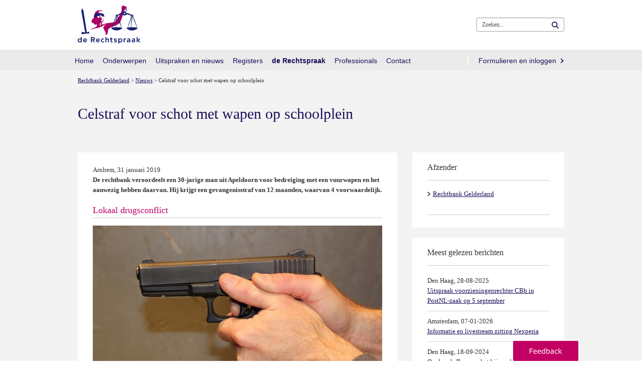

--- FILE ---
content_type: text/html; charset=utf-8
request_url: https://www.rechtspraak.nl/Organisatie-en-contact/Organisatie/Rechtbanken/Rechtbank-Gelderland/Nieuws/Paginas/Celstraf-voor-schot-met-wapen-op-schoolplein.aspx
body_size: 19253
content:


<!DOCTYPE html >
<html class="no-loader" dir="ltr" lang="nl-NL">
    <head><meta http-equiv="X-UA-Compatible" content="IE=edge"/><meta http-equiv="Content-type" content="text/html; charset=utf-8" /><meta http-equiv="Expires" content="0" /><meta charset="utf-8" /><meta name="viewport" content="width=device-width, initial-scale=1.0" /><meta name="author" /><meta name="referrer" content="always" /><title>
	Celstraf voor schot met wapen op schoolplein
</title><link rel="shortcut icon" href="/Style Library/Rechtspraak/images/favicon.ico" />
<link rel="apple-touch-icon" href="/Style Library/Rechtspraak/images/mobile/apple-icon.png" />
<link rel="apple-touch-icon" sizes="57x57" href="/Style Library/Rechtspraak/images/mobile/apple-icon-57x57.png" />
<link rel="apple-touch-icon" sizes="72x72" href="/Style Library/Rechtspraak/images/mobile/apple-icon-72x72.png" />
<link rel="apple-touch-icon" sizes="76x76" href="/Style Library/Rechtspraak/images/mobile/apple-icon-76x76.png" />
<link rel="apple-touch-icon" sizes="114x114" href="/Style Library/Rechtspraak/images/mobile/apple-icon-114x114.png" />
<link rel="apple-touch-icon" sizes="120x120" href="/Style Library/Rechtspraak/images/mobile/apple-icon-120x120.png" />
<link rel="apple-touch-icon" sizes="144x144" href="/Style Library/Rechtspraak/images/mobile/apple-icon-144x144.png" />
<link rel="apple-touch-icon" sizes="152x152" href="/Style Library/Rechtspraak/images/mobile/apple-icon-152x152.png" />
<link rel="apple-touch-icon" sizes="180x180" href="/Style Library/Rechtspraak/images/mobile/apple-icon-180x180.png" />
<link rel="icon" sizes="36x36" href="/Style Library/Rechtspraak/images/mobile/android-icon-36x36.png" />
<link rel="icon" sizes="48x48" href="/Style Library/Rechtspraak/images/mobile/android-icon-48x48.png" />
<link rel="icon" sizes="72x72" href="/Style Library/Rechtspraak/images/mobile/android-icon-72x72.png" />
<link rel="icon" sizes="96x96" href="/Style Library/Rechtspraak/images/mobile/android-icon-96x96.png" />
<link rel="icon" sizes="144x144" href="/Style Library/Rechtspraak/images/mobile/android-icon-144x144.png" />
<link rel="icon" sizes="192x192" href="/Style Library/Rechtspraak/images/mobile/android-icon-192x192.png" />
<link rel="stylesheet" type="text/css" href="/_layouts/15/1043/styles/Themable/corev15.css?rev=VP8O6i%2Fjk0YdiFCSpDem%2FA%3D%3DTAG0"/>
<link rel="stylesheet" type="text/css" href="/Style%20Library/Rechtspraak/css/CSSBundle.min.css"/>
<link rel="stylesheet" type="text/css" href="/Style%20Library/Rechtspraak/css/rnl.layout.min.css"/>
<script type="text/javascript" src="/_layouts/15/1043/initstrings.js?rev=Y9BVLWFoYmfaNwg3BMQEqg%3D%3DTAG0"></script>
<script type="text/javascript" src="/_layouts/15/init.js?rev=RHfoRxFuwXZ%2BOo2JABCoHA%3D%3DTAG0"></script>
<script type="text/javascript" src="/ScriptResource.axd?d=1d_utKh8xyj3KlNqwU3lGXJ2encxlyvbz3tHPuUSD_e2okKKYe1I9DvqrskW2peWYm5T_St6XLX5DRMaXAiC4XDDvCryG-kfhjRf32XME4A-bomfoNL8NgSXsiMBElmPWHKmFhV4gNOlDWbZVCkYgK3-wwmAZLPuEHNIrw_LLUa0kD2aM9FSL5oX3MAxGUEJ0&amp;t=5c0e0825"></script>
<script type="text/javascript" src="/_layouts/15/blank.js?rev=nBzPIm07cpYroIjvUHh4jw%3D%3DTAG0"></script>
<script type="text/javascript" src="/ScriptResource.axd?d=bkZHrQQF2ThGrTE9zWmiyAkQG3_FhTVhR_9TwrotkyW9Ypw_q4MbNakPhEkSDpqk1AkZGig9TUUHNxdcJoKqSaHT455zZwPMPYLO_l35aYEd-DwbHNWs1hMAoLBGkQ-KMz8KszA6CmszR3QVdiVjNx1qM7hQkdMKH0uYQYYSZTJioeNdU3CHC4_4hO3enrct0&amp;t=5c0e0825"></script>
<script type="text/javascript">RegisterSod("require.js", "\u002f_layouts\u002f15\u002frequire.js?rev=4UhLIF\u00252FezOvmGnh\u00252Fs0LLpA\u00253D\u00253DTAG0");</script>
<script type="text/javascript">RegisterSod("strings.js", "\u002f_layouts\u002f15\u002f1043\u002fstrings.js?rev=qnO8Go1MJoH7LfM3pgC94g\u00253D\u00253DTAG0");</script>
<script type="text/javascript">RegisterSod("sp.res.resx", "\u002f_layouts\u002f15\u002f1043\u002fsp.res.js?rev=NS3Xi0Way9j5EPImgrm7ug\u00253D\u00253DTAG0");</script>
<script type="text/javascript">RegisterSod("sp.runtime.js", "\u002f_layouts\u002f15\u002fsp.runtime.js?rev=QZuY9EfO812\u00252FHP6vKipQPQ\u00253D\u00253DTAG0");RegisterSodDep("sp.runtime.js", "sp.res.resx");</script>
<script type="text/javascript">RegisterSod("sp.js", "\u002f_layouts\u002f15\u002fsp.js?rev=IOhwsS2jiKK0lsxWx1LfFA\u00253D\u00253DTAG0");RegisterSodDep("sp.js", "sp.runtime.js");RegisterSodDep("sp.js", "sp.ui.dialog.js");RegisterSodDep("sp.js", "sp.res.resx");</script>
<script type="text/javascript">RegisterSod("sp.init.js", "\u002f_layouts\u002f15\u002fsp.init.js?rev=v7C9ZcXmEYuhjJNLnCo66A\u00253D\u00253DTAG0");</script>
<script type="text/javascript">RegisterSod("sp.ui.dialog.js", "\u002f_layouts\u002f15\u002fsp.ui.dialog.js?rev=QfcC7vHW7hXFYDxqmPkuwQ\u00253D\u00253DTAG0");RegisterSodDep("sp.ui.dialog.js", "sp.init.js");RegisterSodDep("sp.ui.dialog.js", "sp.res.resx");</script>
<script type="text/javascript">RegisterSod("core.js", "\u002f_layouts\u002f15\u002fcore.js?rev=9kCBQNkpbQYAoiVcZpdkJA\u00253D\u00253DTAG0");RegisterSodDep("core.js", "strings.js");</script>
<script type="text/javascript">RegisterSod("menu.js", "\u002f_layouts\u002f15\u002fmenu.js?rev=8L\u00252BIY1hT\u00252BbaFStnW1t8DHA\u00253D\u00253DTAG0");</script>
<script type="text/javascript">RegisterSod("mQuery.js", "\u002f_layouts\u002f15\u002fmquery.js?rev=G0XIYJI9ofOrcdJaLkhB7Q\u00253D\u00253DTAG0");</script>
<script type="text/javascript">RegisterSod("callout.js", "\u002f_layouts\u002f15\u002fcallout.js?rev=abeY2vrdWuf5SFGyZz0ZIA\u00253D\u00253DTAG0");RegisterSodDep("callout.js", "strings.js");RegisterSodDep("callout.js", "mQuery.js");RegisterSodDep("callout.js", "core.js");</script>
<script type="text/javascript">RegisterSod("sp.core.js", "\u002f_layouts\u002f15\u002fsp.core.js?rev=bOK\u00252Bug\u00252FpfAotn0K8lTrAmw\u00253D\u00253DTAG0");RegisterSodDep("sp.core.js", "strings.js");RegisterSodDep("sp.core.js", "sp.init.js");RegisterSodDep("sp.core.js", "core.js");</script>
<script type="text/javascript">RegisterSod("clienttemplates.js", "\u002f_layouts\u002f15\u002fclienttemplates.js?rev=oCuPrViEzAn0pDKB8CF8Zg\u00253D\u00253DTAG0");</script>
<script type="text/javascript">RegisterSod("sharing.js", "\u002f_layouts\u002f15\u002fsharing.js?rev=i\u00252BpkUadbMp0SRKzd7VVHng\u00253D\u00253DTAG0");RegisterSodDep("sharing.js", "strings.js");RegisterSodDep("sharing.js", "mQuery.js");RegisterSodDep("sharing.js", "clienttemplates.js");RegisterSodDep("sharing.js", "core.js");</script>
<script type="text/javascript">RegisterSod("suitelinks.js", "\u002f_layouts\u002f15\u002fsuitelinks.js?rev=xrG\u00252BRjaI5OPo7vtJxP\u00252B73A\u00253D\u00253DTAG0");RegisterSodDep("suitelinks.js", "strings.js");RegisterSodDep("suitelinks.js", "core.js");</script>
<script type="text/javascript">RegisterSod("clientrenderer.js", "\u002f_layouts\u002f15\u002fclientrenderer.js?rev=DnKoLK\u00252FbHhJeC9UWCtG1Cw\u00253D\u00253DTAG0");</script>
<script type="text/javascript">RegisterSod("srch.resources.resx", "\u002f_layouts\u002f15\u002f1043\u002fsrch.resources.js?rev=Rcjm77Mho1zMWurOyjZDjg\u00253D\u00253DTAG0");</script>
<script type="text/javascript">RegisterSod("search.clientcontrols.js", "\u002f_layouts\u002f15\u002fsearch.clientcontrols.js?rev=llkkoa8WzW2Akde91RvLUw\u00253D\u00253DTAG0");RegisterSodDep("search.clientcontrols.js", "sp.init.js");RegisterSodDep("search.clientcontrols.js", "clientrenderer.js");RegisterSodDep("search.clientcontrols.js", "srch.resources.resx");</script>
<script type="text/javascript">RegisterSod("sp.search.js", "\u002f_layouts\u002f15\u002fsp.search.js?rev=HAx1PXh3dmISREk3Xv5ClQ\u00253D\u00253DTAG0");RegisterSodDep("sp.search.js", "sp.init.js");RegisterSodDep("sp.search.js", "sp.runtime.js");</script>
<script type="text/javascript">RegisterSod("ajaxtoolkit.js", "\u002f_layouts\u002f15\u002fajaxtoolkit.js?rev=D\u00252BopWJT1QLPe7G8RdEG71A\u00253D\u00253DTAG0");RegisterSodDep("ajaxtoolkit.js", "search.clientcontrols.js");</script>
<script type="text/javascript">RegisterSod("browserScript", "\u002f_layouts\u002f15\u002fie55up.js?rev=FDfIxU6g4wVWGihfBF8EMQ\u00253D\u00253DTAG0");RegisterSodDep("browserScript", "strings.js");</script>
<script type="text/javascript">RegisterSod("inplview", "\u002f_layouts\u002f15\u002finplview.js?rev=DyKtSizIeG1Okf5xG3fnOw\u00253D\u00253DTAG0");RegisterSodDep("inplview", "strings.js");RegisterSodDep("inplview", "core.js");RegisterSodDep("inplview", "clienttemplates.js");RegisterSodDep("inplview", "sp.js");</script>
<link type="text/xml" rel="alternate" href="/Organisatie-en-contact/Organisatie/Rechtbanken/Rechtbank-Gelderland/Nieuws/_vti_bin/spsdisco.aspx" />
            
    
                <script type="application/ld+json">
                    {
                        "@context": "http://schema.org",
                        "@type": "NewsArticle",
                        "mainEntityOfPage": "https://www.rechtspraak.nl/Organisatie-en-contact/Organisatie/Rechtbanken/Rechtbank-Gelderland/Nieuws/Paginas/Celstraf-voor-schot-met-wapen-op-schoolplein.aspx",
                        "headline": "Celstraf voor schot met wapen op schoolplein",
                        "description": "Arnhem, 31 januari 2019 De rechtbank veroordeelt een 30-jarige man uit Apeldoorn voor bedreiging met een vuurwapen en het aanwezig hebben daarvan. Hij krijgt een gevangenisstraf van 12 maanden, waarvan 4 voorwaardelijk. ",
                        "url": "https://www.rechtspraak.nl/Organisatie-en-contact/Organisatie/Rechtbanken/Rechtbank-Gelderland/Nieuws/Paginas/Celstraf-voor-schot-met-wapen-op-schoolplein.aspx",
                        "author": { 
                            "@type": "Organization", 
                            "name": "De Rechtspraak" 
                        },
                        "datePublished": "2019-01-31T14:00:00.000",
                        "image": ["https://www.rechtspraak.nl/Organisatie-en-contact/Organisatie/Rechtbanken/Rechtbank-Gelderland/Nieuws/PublishingImages/Vuurwapen%20met%20handen.jpg?width=450"],
                        "publisher": {
                            "@type": "Organization",
                            "name": "De Rechtspraak",
                            "logo": { 
                                "@type": "imageObject", 
                                "url": "https://www.rechtspraak.nl/Style%20Library/Rechtspraak/images/logo_rechtspraak_100x60.png", 
                                "width": 100, 
                                "height": 60 
                            } 
                        }
                    }
                </script>
                

            <meta name="keywords" content="Celstraf, schot, wapen, schoolplein, Apeldoorn, gevangenisstraf, drugsconflict, conflict, bedreigen" /><meta name="description" content="De rechtbank veroordeelt een 30-jarige man uit Apeldoorn voor bedreiging met een vuurwapen en het aanwezig hebben daarvan. Hij krijgt een gevangenisstraf van 12 maanden, waarvan 4 voorwaardelijk." /><link rel="canonical" href="https://www.rechtspraak.nl:443/Organisatie-en-contact/Organisatie/Rechtbanken/Rechtbank-Gelderland/Nieuws/Paginas/Celstraf-voor-schot-met-wapen-op-schoolplein.aspx" /><meta name="google-site-verification" content="Fq1_ukK08Ue67MSC9EkIWNxP1ajCjjFrqw2_Px2_XdY" />
            
            
        <meta property="twitter:card" content="summary" /><meta property="twitter:site" content="Celstraf voor schot met wapen op schoolplein" /><meta property="twitter:image" content="https://www.rechtspraak.nl/Organisatie-en-contact/Organisatie/Rechtbanken/Rechtbank-Gelderland/Nieuws/PublishingImages/Vuurwapen%20met%20handen.jpg?width=450" /><meta property="og:title" content="Celstraf voor schot met wapen op schoolplein" /><meta property="og:description" content="Arnhem, 31 januari 2019 De rechtbank veroordeelt een 30-jarige man uit Apeldoorn voor bedreiging met een vuurwapen en het aanwezig hebben daarvan. Hij krijgt een gevangenisstraf van 12 maanden, waarvan 4 voorwaardelijk. " /><meta property="og:url" content="https://www.rechtspraak.nl/Organisatie-en-contact/Organisatie/Rechtbanken/Rechtbank-Gelderland/Nieuws/Paginas/Celstraf-voor-schot-met-wapen-op-schoolplein.aspx" /><meta property="og:image" content="https://www.rechtspraak.nl/Organisatie-en-contact/Organisatie/Rechtbanken/Rechtbank-Gelderland/Nieuws/PublishingImages/Vuurwapen%20met%20handen.jpg?width=450" /><meta property="og:image:url" content="https://www.rechtspraak.nl/Organisatie-en-contact/Organisatie/Rechtbanken/Rechtbank-Gelderland/Nieuws/PublishingImages/Vuurwapen%20met%20handen.jpg?width=450" /><meta property="og:image:secure_url" content="https://www.rechtspraak.nl/Organisatie-en-contact/Organisatie/Rechtbanken/Rechtbank-Gelderland/Nieuws/PublishingImages/Vuurwapen%20met%20handen.jpg?width=450" /><meta property="og:image:type" content="image/jpeg" /><meta property="og:type" content="article" />
        <!-- Replace no-loader hook -->
        <script>
            if (window.location.hash) {
                document.documentElement.className = document.documentElement.className.replace(/\bno-loader\b/, 'loader');
            }
        </script>
        <!-- Bootstrap responsive css files bundled and minimized -->
        

        <!-- jQuery, Bootstrap and other JavaScript plugins bundled and minimized ) -->
        <script type="text/javascript" src="/Style Library/Rechtspraak/js/JSBundle.min.js"></script>
        <!-- Piwik PRO Tag Manager Synchronous -->
        <script type="text/javascript"> 
(function(window, document, dataLayerName, id) {function stgCreateCookie(a,b,c){var d="";if(c){var e=new Date;e.setTime(e.getTime()+24*c*60*60*1e3),d="; expires="+e.toUTCString()}document.cookie=a+"="+b+d+"; path =/ "}var isStgDebug=(window.location.href.match("stg_debug")||document.cookie.match("stg_debug"))&&!window.location.href.match("stg_disable_debug");stgCreateCookie("stg_debug",isStgDebug?1:"",isStgDebug?14:-1);var qP=[];dataLayerName!=="dataLayer"&&qP.push("data_layer_name="+dataLayerName),isStgDebug&&qP.push("stg_debug");var qPString=qP.length>0?("?"+qP.join("&")):"";document.write('<script src="https://statistiek.rechtspraak.nl/containers/'+id+'.sync.js' + qPString + '"></' + 'script>');})(window, document, 'dataLayer', '9930a595-7507-4ede-a68e-3221176784af');</script>
        <!-- Rechtspraak.Resources //-->
        <script id="rnl-resources-script" type="text/javascript" src="/Organisatie-en-contact/Organisatie/Rechtbanken/Rechtbank-Gelderland/Nieuws/RnlScriptResource.axd?js=resources"></script>
        <script type="text/javascript" src="/Style Library/Rechtspraak/js/externeBezoeker.js"></script>
        
        <script type="text/javascript">
            function ProcessImn() { }
            function ProcessImnMarkers() { }
        </script>
    </head>
    <body onhashchange="if (typeof(_spBodyOnHashChange) != 'undefined') _spBodyOnHashChange();">
        <!-- Start Piwik PRO Tag Manager code -->
        <script type="text/javascript"> 
(function(window, document, dataLayerName, id) {window[dataLayerName]=window[dataLayerName]||[],window[dataLayerName].push({start:(new Date).getTime(),event:"stg.start"});var scripts=document.getElementsByTagName('script')[0],tags=document.createElement('script');function stgCreateCookie(a,b,c){var d="";if(c){var e=new Date;e.setTime(e.getTime()+24*c*60*60*1e3),d="; expires = "+e.toUTCString()}document.cookie=a+" = "+b+d+"; path =/ "}var isStgDebug=(window.location.href.match("stg_debug")||document.cookie.match("stg_debug"))&&!window.location.href.match("stg_disable_debug");stgCreateCookie("stg_debug",isStgDebug?1:"",isStgDebug?14:-1);var qP=[];dataLayerName!=="dataLayer"&&qP.push("data_layer_name = "+dataLayerName),isStgDebug&&qP.push("stg_debug");var qPString=qP.length>0?("?"+qP.join("&")):"";tags.async=!0,tags.src="https://statistiek.rechtspraak.nl/containers/"+id+".js"+qPString,scripts.parentNode.insertBefore(tags,scripts);!function(a,n,i){a[n]=a[n]||{};for(var c=0;c<i.length;c++)!function(i){a[n][i]=a[n][i]||{},a[n][i].api=a[n][i].api||function(){var a=[].slice.call(arguments,0);"string"==typeof a[0]&&window[dataLayerName].push({event:n+"."+i+":"+a[0],parameters:[].slice.call(arguments,1)})}}(i[c])}(window,"ppms",["tm","cm"]);})(window, document, 'dataLayer', '9930a595-7507-4ede-a68e-3221176784af');</script><noscript><iframe src="https://statistiek.rechtspraak.nl/containers/9930a595-7507-4ede-a68e-3221176784af/noscript.html" height="0" width="0" style="display:none;visibility:hidden"></iframe></noscript>
        <!-- End Piwik PRO Tag Manager code -->
        <!-- Loading overlay when scrolling to anchor -->
        <div class="rnl-loading fade in" role="status">Laden...</div>

        
        <div class="noindex">
            <div id="imgPrefetch" style="display:none">
<img src="/Style Library/Rechtspraak/images/logo_2016.svg?rev=40" />
<img src="/_layouts/15/images/spcommon.png?rev=40" />
</div>

        </div>
        <form method="post" action="./Celstraf-voor-schot-met-wapen-op-schoolplein.aspx" onsubmit="javascript:return WebForm_OnSubmit();" id="aspnetForm">
<div class="aspNetHidden">
<input type="hidden" id="RNL_ContentFiltered" value="1"><input type="hidden" name="_wpcmWpid" id="_wpcmWpid" value>
<input type="hidden" name="wpcmVal" id="wpcmVal" value>
<input type="hidden" name="MSOWebPartPage_PostbackSource" id="MSOWebPartPage_PostbackSource" value>
<input type="hidden" name="MSOTlPn_SelectedWpId" id="MSOTlPn_SelectedWpId" value>
<input type="hidden" name="MSOTlPn_View" id="MSOTlPn_View" value="0">
<input type="hidden" name="MSOTlPn_ShowSettings" id="MSOTlPn_ShowSettings" value="False">
<input type="hidden" name="MSOGallery_SelectedLibrary" id="MSOGallery_SelectedLibrary" value>
<input type="hidden" name="MSOGallery_FilterString" id="MSOGallery_FilterString" value>
<input type="hidden" name="MSOTlPn_Button" id="MSOTlPn_Button" value="none">
<input type="hidden" name="__EVENTTARGET" id="__EVENTTARGET" value>
<input type="hidden" name="__EVENTARGUMENT" id="__EVENTARGUMENT" value>
<input type="hidden" name="__REQUESTDIGEST" id="__REQUESTDIGEST" value="noDigest">
<input type="hidden" name="MSOSPWebPartManager_DisplayModeName" id="MSOSPWebPartManager_DisplayModeName" value="Browse">
<input type="hidden" name="MSOSPWebPartManager_ExitingDesignMode" id="MSOSPWebPartManager_ExitingDesignMode" value="false">
<input type="hidden" name="MSOWebPartPage_Shared" id="MSOWebPartPage_Shared" value>
<input type="hidden" name="MSOLayout_LayoutChanges" id="MSOLayout_LayoutChanges" value>
<input type="hidden" name="MSOLayout_InDesignMode" id="MSOLayout_InDesignMode" value>
<input type="hidden" name="_wpSelected" id="_wpSelected" value>
<input type="hidden" name="_wzSelected" id="_wzSelected" value>
<input type="hidden" name="MSOSPWebPartManager_OldDisplayModeName" id="MSOSPWebPartManager_OldDisplayModeName" value="Browse">
<input type="hidden" name="MSOSPWebPartManager_StartWebPartEditingName" id="MSOSPWebPartManager_StartWebPartEditingName" value="false">
<input type="hidden" name="MSOSPWebPartManager_EndWebPartEditing" id="MSOSPWebPartManager_EndWebPartEditing" value="false">
<input type="hidden" name="__VIEWSTATE" id="__VIEWSTATE" value="/[base64]">
</div>

<script type="text/javascript">
//<![CDATA[
var theForm = document.forms['aspnetForm'];
if (!theForm) {
    theForm = document.aspnetForm;
}
function __doPostBack(eventTarget, eventArgument) {
    if (!theForm.onsubmit || (theForm.onsubmit() != false)) {
        theForm.__EVENTTARGET.value = eventTarget;
        theForm.__EVENTARGUMENT.value = eventArgument;
        theForm.submit();
    }
}
//]]>
</script>


<script src="/WebResource.axd?d=Zq3rFDKIt1NTBXems_eeb5mGjkK53DspeMO-By5D2Bs9QwI3_fhby4Aq5yr067CleUVrTW-ftHYEE0VxNSWH_ZTnsU6_wFSWFe2-LijUzBw1&t=638901608248157332" type="text/javascript"></script>


<script type="text/javascript">
//<![CDATA[
var MSOWebPartPageFormName = 'aspnetForm';
var g_presenceEnabled = true;
var g_wsaEnabled = false;

var g_correlationId = '5f82efa1-bf76-6073-03ad-6186171b4bc8';
var g_wsaQoSEnabled = false;
var g_wsaQoSDataPoints = [];
var g_wsaRUMEnabled = false;
var g_wsaLCID = 1043;
var g_wsaListTemplateId = 850;
var g_wsaSiteTemplateId = 'CMSPUBLISHING#0';
var _fV4UI=true;var _spPageContextInfo = {webServerRelativeUrl: "\u002fOrganisatie-en-contact\u002fOrganisatie\u002fRechtbanken\u002fRechtbank-Gelderland\u002fNieuws", webAbsoluteUrl: "https:\u002f\u002fwww.rechtspraak.nl\u002fOrganisatie-en-contact\u002fOrganisatie\u002fRechtbanken\u002fRechtbank-Gelderland\u002fNieuws", siteAbsoluteUrl: "https:\u002f\u002fwww.rechtspraak.nl", serverRequestPath: "\u002fOrganisatie-en-contact\u002fOrganisatie\u002fRechtbanken\u002fRechtbank-Gelderland\u002fNieuws\u002fPaginas\u002fCelstraf-voor-schot-met-wapen-op-schoolplein.aspx", layoutsUrl: "_layouts\u002f15", webTitle: "Nieuws", webTemplate: "39", tenantAppVersion: "0", isAppWeb: false, Has2019Era: true, webLogoUrl: "\u002fStyle Library\u002fRechtspraak\u002fimages\u002flogo_2016.svg", webLanguage: 1043, currentLanguage: 1043, currentUICultureName: "nl-NL", currentCultureName: "nl-NL", clientServerTimeDelta: new Date("2026-01-22T13:51:07.6739369Z") - new Date(), updateFormDigestPageLoaded: new Date("2026-01-22T13:51:07.6739369Z"), siteClientTag: "5488$$16.0.5513.1001", crossDomainPhotosEnabled:false, webUIVersion:15, webPermMasks:{High:16,Low:2147680321},pageListId:"{e79415fd-60ed-4e20-906b-2ddabf658c4a}",pageItemId:1579, pagePersonalizationScope:1, alertsEnabled:true, customMarkupInCalculatedFieldDisabled: true, siteServerRelativeUrl: "\u002f", allowSilverlightPrompt:'True', isSiteAdmin: false};var L_Menu_BaseUrl="/Organisatie-en-contact/Organisatie/Rechtbanken/Rechtbank-Gelderland/Nieuws";
var L_Menu_LCID="1043";
var L_Menu_SiteTheme="null";
document.onreadystatechange=fnRemoveAllStatus; function fnRemoveAllStatus(){removeAllStatus(true)};Flighting.ExpFeatures = [480215056,1880287568,1561350208,302071836,3212816,69472768,4194310,-2113396707,268502022,-872284160,1049232,-2147421952,65536,65536,2097472,917504,-2147474174,1372324107,67108882,0,0,-2147483648,2097152,0,0,32768,0,0,0,0,0,0,0,0,0,0,0,0,0,0,0,0,0,0,0,0,0,0,0,0,0,0,0,0,0,0,0,0,0,0,0,0,0,0,0,0,0,0,0,0,0,0,0,0,0,0,0,0,0,0,0,0,0,0,32768];//]]>
</script>

<script src="/_layouts/15/blank.js?rev=nBzPIm07cpYroIjvUHh4jw%3D%3DTAG0" type="text/javascript"></script>
<script type="text/javascript">
//<![CDATA[
if (typeof(DeferWebFormInitCallback) == 'function') DeferWebFormInitCallback();function WebForm_OnSubmit() {
UpdateFormDigest('\u002fOrganisatie-en-contact\u002fOrganisatie\u002fRechtbanken\u002fRechtbank-Gelderland\u002fNieuws', 1440000);if (typeof(_spFormOnSubmitWrapper) != 'undefined') {return _spFormOnSubmitWrapper();} else {return true;};
return true;
}
//]]>
</script>

<div class="aspNetHidden">

	<input type="hidden" name="__VIEWSTATEGENERATOR" id="__VIEWSTATEGENERATOR" value="BAB98CB3">
</div>
            <div class="aspNetHidden">
	<input type="hidden" name="__ROLES" id="__ROLES" value>
</div>
            
            
            
            <span id="DeltaSPWebPartManager">
                
            </span>
            <script type="text/javascript">
//<![CDATA[
Sys.WebForms.PageRequestManager._initialize('ctl00$ScriptManager', 'aspnetForm', [], [], [], 90, 'ctl00');
//]]>
</script>

            <div>
	
                <div style="visibility: hidden; display: none" id="s4-ribbonrow"></div>
            
</div>
            
            <div id="s4-workspace">
                <div class="rs-wrapper" id="s4-bodyContainer">
                    
                    
                    <div class="masthead ms-dialogHidden noindex">
                        <div class="rs-header clearfix">
                            <div class="container">
                                <p class="rs-skip-links">
                                    <a class="rs-skip-link" href="#mainContent" title="Direct naar inhoud">
                                        Direct naar inhoud
                                    </a>
                                    <a class="rs-skip-link" href="#mainSearch" title="Direct naar zoekformulier">
                                        Direct naar zoekformulier
                                    </a>
                                </p>
                                <div class="pull-left rs-logo" id="DeltaSiteLogo">
	
                                    
                                    <span><a class="ms-siteicon-a" id="ctl00_x36d5bee949a7480783b3afc048c15598" href="https://www.rechtspraak.nl"><img class="ms-siteicon-img" id="ctl00_x74bbee6762f840edad4fe46f496d8c78" src="/Style%20Library/Rechtspraak/images/logo_2016.svg" alt="Logo de Rechtspraak"><span class="rs-logo-border"></span></a></span>
                                
</div>
                                <div class="headtitle pull-left">
                                    <h1 class="ms-core-pageTitle" id="pageTitle">
                                        <span id="DeltaPlaceHolderPageTitleInTitleArea">
                                            
	Celstraf voor schot met wapen op schoolplein

                                        </span>
                                        <div class="ms-displayInlineBlock ms-normalWrap" id="DeltaPlaceHolderPageDescription">
	
                                            <a style="display: none;" href="javascript:;" id="ms-pageDescriptionDiv">
                                                <span id="ms-pageDescriptionImage">&nbsp;</span>
                                            </a>
                                            <span class="ms-accessible" id="ms-pageDescription"></span>
                                            <script type="text/javascript">// <![CDATA[ 


                                                _spBodyOnLoadFunctionNames.push("setupPageDescriptionCallout");
                                            // ]]>
</script>
                                        
</div>
                                    </h1>
                                    <ul class="s4-breadcrumb pull-left">
	<li class="s4-breadcrumbCurrentNode pull-left"><span class="s4-breadcrumb-arrowcont"><img style="display:inline-block;padding-top:4px;" src="/_layouts/15/images/nodearrow.png" alt></span><a class="s4-breadcrumbCurrentNode pull-left" title="Home" href="/">Home</a></li>
</ul>

                                </div>


                            </div>
                            <!--/.rs-header -->
                        </div>
                        <!--/.container -->

                        <span id="DeltaBreadcrumbDropdown">
                            
                        </span>
                    </div>

                    <div class="navbar rs-navbar">
                        <div class="container">
                            <div class="rs-search-group">
                                
    <div class="rs-header-buttons" data-tag="MegaMenu" data-view="headerbuttonmenu" data-template="header-button-menu-template"><script>Rechtspraak.MegaMenu.$dataMenus['headerbuttonmenu']={"items":[{"ContentTypeId":"0x012000D18CE8FD2AD74B4181C6689C325627E800B4A8BCCF398C4A11BEDA1BB7740342FA0056825E7EAFC0E444983A47C89F7C069A","FileDirRef":"\/Lists\/Menus","Folder":{"ItemCount":1},"Id":73,"RS_Afbeelding":null,"RS_HtmlClass":"","RS_ItemUrl":null,"RS_Koptekst":"","RS_Tekst":"","RS_Volgorde":0,"Title":"headerbuttonmenu","URL":null},{"ContentTypeId":"0x012000D18CE8FD2AD74B4181C6689C325627E800B4A8BCCF398C4A11BEDA1BB7740342FA0056825E7EAFC0E444983A47C89F7C069A","FileDirRef":"\/Lists\/Menus\/headerbuttonmenu","Folder":{"ItemCount":0},"Id":74,"RS_Afbeelding":null,"RS_HtmlClass":"","RS_ItemUrl":null,"RS_Koptekst":"","RS_Tekst":"","RS_Volgorde":0,"Title":"Voor advocaten en juristen","URL":{"Url":"https:\/\/www.rechtspraak.nl\/Voor-advocaten-en-juristen"}}],"rootUrl":"\/Lists\/Menus"}</script></div>


                                <button class="rs-search-toggle collapsed" id="mainSearch" type="button" data-toggle="collapse" data-target=".rs-search" aria-expanded="false">
                                    <span>Zoeken</span>
                                </button>

                                <!--search-->
                                <div class="rs-search collapse">
                                    
                                    <div class="ms-mpSearchBox ms-floatRight" id="DeltaPlaceHolderSearchArea">
	
                                        
                                            <div id="searchInputBox">
                                                <div class="ms-webpart-chrome ms-webpart-chrome-fullWidth">
		<div class="ms-WPBody" style webpartid="00000000-0000-0000-0000-000000000000" haspers="true" id="WebPartWPQ1" width="100%" onlyformepart="true" allowdelete="false"><div componentid="ctl00_PlaceHolderSearchArea_SmallSearchInputBox1_csr" id="ctl00_PlaceHolderSearchArea_SmallSearchInputBox1_csr"><div id="SearchBox" name="Control"><div class="ms-srch-sb ms-srch-sb-border" id="ctl00_PlaceHolderSearchArea_SmallSearchInputBox1_csr_sboxdiv"><input class="ms-textSmall ms-srch-sb-prompt ms-helperText" type="text" value="Zoeken..." maxlength="2048" accesskey="S" title="Zoeken..." id="ctl00_PlaceHolderSearchArea_SmallSearchInputBox1_csr_sbox" autocomplete="off" autocorrect="off" onkeypress="EnsureScriptFunc('Search.ClientControls.js', 'Srch.U', function() {if (Srch.U.isEnterKey(String.fromCharCode(event.keyCode))) {$find('ctl00_PlaceHolderSearchArea_SmallSearchInputBox1_csr').search($get('ctl00_PlaceHolderSearchArea_SmallSearchInputBox1_csr_sbox').value);return Srch.U.cancelEvent(event);}})" onkeydown="EnsureScriptFunc('Search.ClientControls.js', 'Srch.U', function() {var ctl = $find('ctl00_PlaceHolderSearchArea_SmallSearchInputBox1_csr');ctl.activateDefaultQuerySuggestionBehavior();})" onfocus="EnsureScriptFunc('Search.ClientControls.js', 'Srch.U', function() {var ctl = $find('ctl00_PlaceHolderSearchArea_SmallSearchInputBox1_csr');ctl.hidePrompt();ctl.setBorder(true);})" onblur="EnsureScriptFunc('Search.ClientControls.js', 'Srch.U', function() {var ctl = $find('ctl00_PlaceHolderSearchArea_SmallSearchInputBox1_csr'); if (ctl){ ctl.showPrompt(); ctl.setBorder(false);}})"><a class="ms-srch-sb-searchLink" title="Zoeken" role="button" id="ctl00_PlaceHolderSearchArea_SmallSearchInputBox1_csr_SearchLink" onclick="EnsureScriptFunc('Search.ClientControls.js', 'Srch.U', function() {$find('ctl00_PlaceHolderSearchArea_SmallSearchInputBox1_csr').search($get('ctl00_PlaceHolderSearchArea_SmallSearchInputBox1_csr_sbox').value);})" href="javascript: {}"><img class="ms-srch-sb-searchImg" src="/_layouts/15/images/searchresultui.png?rev=40" id="searchImg" alt="Zoeken"></a><div class="ms-qSuggest-container ms-shadow" id="AutoCompContainer"><div id="ctl00_PlaceHolderSearchArea_SmallSearchInputBox1_csr_AutoCompList"></div></div></div></div></div><noscript><div id="ctl00_PlaceHolderSearchArea_SmallSearchInputBox1_noscript">Het lijkt erop dat er geen JavaScript is ingeschakeld bij uw browser. Schakel JavaScript in en probeer het opnieuw.</div></noscript><div id="ctl00_PlaceHolderSearchArea_SmallSearchInputBox1">

		</div><div class="ms-clear"></div></div>
	</div>
                                            </div>
                                        
                                    
</div>
                                </div>
                            </div>

                            <div class="row">
                                <div class="navbar-header">
                                    <button class="navbar-toggle rs-navbar-toggle collapsed" id="mainNavigation" type="button" data-toggle="collapse" data-target=".navbar-collapse" aria-expanded="false">
                                        <span>Menu</span> <span class="caret"></span>
                                    </button>
                                </div>

                                <div class="ms-displayInline ms-core-navigation" id="DeltaTopNavigation" role="navigation">
	
                                    
                                    
    <div class="navbar-collapse collapse" data-tag="MegaMenu" data-view="mainmenu" data-template="megamenu-menuitem-template"><script>Rechtspraak.MegaMenu.$dataMenus['mainmenu']={"items":[{"ContentTypeId":"0x012000D18CE8FD2AD74B4181C6689C325627E800B4A8BCCF398C4A11BEDA1BB7740342FA0056825E7EAFC0E444983A47C89F7C069A","FileDirRef":"\/Lists\/Menus","Folder":{"ItemCount":8},"Id":75,"RS_Afbeelding":null,"RS_HtmlClass":"","RS_ItemUrl":null,"RS_Koptekst":"","RS_Tekst":"","RS_Volgorde":0,"Title":"mainmenu","URL":null},{"ContentTypeId":"0x012000D18CE8FD2AD74B4181C6689C325627E800B4A8BCCF398C4A11BEDA1BB7740342FA0056825E7EAFC0E444983A47C89F7C069A","FileDirRef":"\/Lists\/Menus\/mainmenu","Folder":{"ItemCount":3},"Id":76,"RS_Afbeelding":null,"RS_HtmlClass":"rs-mega-menu","RS_ItemUrl":null,"RS_Koptekst":"","RS_Tekst":"","RS_Volgorde":10,"Title":"Onderwerpen","URL":{"Url":"https:\/\/www.rechtspraak.nl\/Onderwerpen"}},{"ContentTypeId":"0x012000D18CE8FD2AD74B4181C6689C325627E800B4A8BCCF398C4A11BEDA1BB7740342FA0056825E7EAFC0E444983A47C89F7C069A","FileDirRef":"\/Lists\/Menus\/mainmenu\/Onderwerpen","Folder":{"ItemCount":11},"Id":77,"RS_Afbeelding":null,"RS_HtmlClass":"col-sm-6 htmlClassNoLink","RS_ItemUrl":null,"RS_Koptekst":"","RS_Tekst":"","RS_Volgorde":10,"Title":"Procedures","URL":null},{"ContentTypeId":"0x012000D18CE8FD2AD74B4181C6689C325627E800B4A8BCCF398C4A11BEDA1BB7740342FA0056825E7EAFC0E444983A47C89F7C069A","FileDirRef":"\/Lists\/Menus\/mainmenu\/Onderwerpen\/Procedures","Folder":{"ItemCount":0},"Id":78,"RS_Afbeelding":null,"RS_HtmlClass":"","RS_ItemUrl":null,"RS_Koptekst":"","RS_Tekst":"","RS_Volgorde":15,"Title":"Consumenten","URL":{"Url":"https:\/\/www.rechtspraak.nl\/Onderwerpen\/Paginas\/Consumenten.aspx"}},{"ContentTypeId":"0x012000D18CE8FD2AD74B4181C6689C325627E800B4A8BCCF398C4A11BEDA1BB7740342FA0056825E7EAFC0E444983A47C89F7C069A","FileDirRef":"\/Lists\/Menus\/mainmenu\/Onderwerpen\/Procedures","Folder":{"ItemCount":0},"Id":79,"RS_Afbeelding":null,"RS_HtmlClass":"","RS_ItemUrl":null,"RS_Koptekst":"","RS_Tekst":"","RS_Volgorde":55,"Title":"Werk, inkomen en ondernemen","URL":{"Url":"https:\/\/www.rechtspraak.nl\/Onderwerpen\/Paginas\/Werk-inkomen-en-ondernemen.aspx"}},{"ContentTypeId":"0x012000D18CE8FD2AD74B4181C6689C325627E800B4A8BCCF398C4A11BEDA1BB7740342FA0056825E7EAFC0E444983A47C89F7C069A","FileDirRef":"\/Lists\/Menus\/mainmenu\/Onderwerpen\/Procedures","Folder":{"ItemCount":0},"Id":80,"RS_Afbeelding":null,"RS_HtmlClass":"","RS_ItemUrl":null,"RS_Koptekst":"","RS_Tekst":"","RS_Volgorde":10,"Title":"Belastingen, toeslagen en uitkeringen","URL":{"Url":"https:\/\/www.rechtspraak.nl\/Onderwerpen\/Paginas\/Belastingen-toeslagen-en-uitkeringen.aspx"}},{"ContentTypeId":"0x012000D18CE8FD2AD74B4181C6689C325627E800B4A8BCCF398C4A11BEDA1BB7740342FA0056825E7EAFC0E444983A47C89F7C069A","FileDirRef":"\/Lists\/Menus\/mainmenu\/Onderwerpen\/Procedures","Folder":{"ItemCount":0},"Id":82,"RS_Afbeelding":null,"RS_HtmlClass":"","RS_ItemUrl":null,"RS_Koptekst":"","RS_Tekst":"","RS_Volgorde":25,"Title":"Gezondheid en zorg","URL":{"Url":"https:\/\/www.rechtspraak.nl\/Onderwerpen\/Paginas\/Gezondheid-en-zorg.aspx"}},{"ContentTypeId":"0x012000D18CE8FD2AD74B4181C6689C325627E800B4A8BCCF398C4A11BEDA1BB7740342FA0056825E7EAFC0E444983A47C89F7C069A","FileDirRef":"\/Lists\/Menus\/mainmenu\/Onderwerpen\/Procedures","Folder":{"ItemCount":0},"Id":83,"RS_Afbeelding":null,"RS_HtmlClass":"","RS_ItemUrl":null,"RS_Koptekst":"","RS_Tekst":"","RS_Volgorde":30,"Title":"Huis en omgeving","URL":{"Url":"https:\/\/www.rechtspraak.nl\/Onderwerpen\/Paginas\/Huis-en-omgeving.aspx"}},{"ContentTypeId":"0x012000D18CE8FD2AD74B4181C6689C325627E800B4A8BCCF398C4A11BEDA1BB7740342FA0056825E7EAFC0E444983A47C89F7C069A","FileDirRef":"\/Lists\/Menus\/mainmenu\/Onderwerpen\/Procedures","Folder":{"ItemCount":0},"Id":85,"RS_Afbeelding":null,"RS_HtmlClass":"","RS_ItemUrl":null,"RS_Koptekst":"","RS_Tekst":"","RS_Volgorde":40,"Title":"Schade en aansprakelijkheid","URL":{"Url":"https:\/\/www.rechtspraak.nl\/Onderwerpen\/Paginas\/Schade-en-aansprakelijkheid.aspx"}},{"ContentTypeId":"0x012000D18CE8FD2AD74B4181C6689C325627E800B4A8BCCF398C4A11BEDA1BB7740342FA0056825E7EAFC0E444983A47C89F7C069A","FileDirRef":"\/Lists\/Menus\/mainmenu\/Onderwerpen\/Procedures","Folder":{"ItemCount":0},"Id":86,"RS_Afbeelding":null,"RS_HtmlClass":"","RS_ItemUrl":null,"RS_Koptekst":"","RS_Tekst":"","RS_Volgorde":20,"Title":"Familie en relaties","URL":{"Url":"https:\/\/www.rechtspraak.nl\/Onderwerpen\/Paginas\/Familie-en-relaties.aspx"}},{"ContentTypeId":"0x012000D18CE8FD2AD74B4181C6689C325627E800B4A8BCCF398C4A11BEDA1BB7740342FA0056825E7EAFC0E444983A47C89F7C069A","FileDirRef":"\/Lists\/Menus\/mainmenu\/Onderwerpen\/Procedures","Folder":{"ItemCount":0},"Id":87,"RS_Afbeelding":null,"RS_HtmlClass":"","RS_ItemUrl":null,"RS_Koptekst":"","RS_Tekst":"","RS_Volgorde":50,"Title":"Vreemdelingen","URL":{"Url":"https:\/\/www.rechtspraak.nl\/Onderwerpen\/Paginas\/Vreemdelingen.aspx"}},{"ContentTypeId":"0x012000D18CE8FD2AD74B4181C6689C325627E800B4A8BCCF398C4A11BEDA1BB7740342FA0056825E7EAFC0E444983A47C89F7C069A","FileDirRef":"\/Lists\/Menus\/mainmenu\/Onderwerpen\/Procedures","Folder":{"ItemCount":0},"Id":88,"RS_Afbeelding":null,"RS_HtmlClass":"","RS_ItemUrl":null,"RS_Koptekst":"","RS_Tekst":"","RS_Volgorde":35,"Title":"Maatregelen en straffen","URL":{"Url":"https:\/\/www.rechtspraak.nl\/Onderwerpen\/Paginas\/Maatregelen-en-straffen.aspx"}},{"ContentTypeId":"0x012000D18CE8FD2AD74B4181C6689C325627E800B4A8BCCF398C4A11BEDA1BB7740342FA0056825E7EAFC0E444983A47C89F7C069A","FileDirRef":"\/Lists\/Menus\/mainmenu\/Onderwerpen\/Procedures","Folder":{"ItemCount":0},"Id":90,"RS_Afbeelding":null,"RS_HtmlClass":"","RS_ItemUrl":null,"RS_Koptekst":"","RS_Tekst":"","RS_Volgorde":45,"Title":"Schulden en faillissement","URL":{"Url":"https:\/\/www.rechtspraak.nl\/Onderwerpen\/Paginas\/Schulden-en-faillissement.aspx"}},{"ContentTypeId":"0x012000D18CE8FD2AD74B4181C6689C325627E800B4A8BCCF398C4A11BEDA1BB7740342FA0056825E7EAFC0E444983A47C89F7C069A","FileDirRef":"\/Lists\/Menus\/mainmenu\/Onderwerpen","Folder":{"ItemCount":10},"Id":92,"RS_Afbeelding":null,"RS_HtmlClass":"col-sm-6 htmlClassNoLink","RS_ItemUrl":null,"RS_Koptekst":"","RS_Tekst":"","RS_Volgorde":20,"Title":"Naar de rechter - Naar de rechtbank","URL":null},{"ContentTypeId":"0x012000D18CE8FD2AD74B4181C6689C325627E800B4A8BCCF398C4A11BEDA1BB7740342FA0056825E7EAFC0E444983A47C89F7C069A","FileDirRef":"\/Lists\/Menus\/mainmenu\/Onderwerpen\/Naar de rechter - Naar de rechtbank","Folder":{"ItemCount":0},"Id":103,"RS_Afbeelding":null,"RS_HtmlClass":"","RS_ItemUrl":null,"RS_Koptekst":"","RS_Tekst":"","RS_Volgorde":40,"Title":"Oplossen zonder rechter","URL":{"Url":"https:\/\/www.rechtspraak.nl\/Oplossen-zonder-rechter"}},{"ContentTypeId":"0x012000D18CE8FD2AD74B4181C6689C325627E80043BDEA4FDD6B4BFB8A17F44B40A9870A002945CBB833F12F44A6E80D494DFE1990","FileDirRef":"\/Lists\/Menus\/mainmenu","Folder":{"ItemCount":6},"Id":114,"RS_Afbeelding":null,"RS_HtmlClass":"rs-mega-menu","RS_ItemUrl":null,"RS_Koptekst":"","RS_Tekst":"","RS_Volgorde":30,"Title":"Uitspraken en nieuws","URL":{"Url":"https:\/\/www.rechtspraak.nl\/Uitspraken-en-nieuws"}},{"ContentTypeId":"0x012000D18CE8FD2AD74B4181C6689C325627E800B4A8BCCF398C4A11BEDA1BB7740342FA0056825E7EAFC0E444983A47C89F7C069A","FileDirRef":"\/Lists\/Menus\/mainmenu\/Uitspraken en nieuws","Folder":{"ItemCount":0},"Id":115,"RS_Afbeelding":null,"RS_HtmlClass":"col-sm-3 rs-cta-container","RS_ItemUrl":null,"RS_Koptekst":"","RS_Tekst":"","RS_Volgorde":10,"Title":"Uitspraken","URL":{"Url":"https:\/\/uitspraken.rechtspraak.nl\/"}},{"ContentTypeId":"0x012000D18CE8FD2AD74B4181C6689C325627E800B4A8BCCF398C4A11BEDA1BB7740342FA0056825E7EAFC0E444983A47C89F7C069A","FileDirRef":"\/Lists\/Menus\/mainmenu\/Uitspraken en nieuws","Folder":{"ItemCount":0},"Id":116,"RS_Afbeelding":null,"RS_HtmlClass":"col-sm-3 rs-clear-left","RS_ItemUrl":null,"RS_Koptekst":"","RS_Tekst":"","RS_Volgorde":50,"Title":"Rechtspraak op sociale media","URL":{"Url":"https:\/\/www.rechtspraak.nl\/Persinformatie\/Paginas\/Rechtspraak-op-sociale-media.aspx"}},{"ContentTypeId":"0x012000D18CE8FD2AD74B4181C6689C325627E800B4A8BCCF398C4A11BEDA1BB7740342FA0056825E7EAFC0E444983A47C89F7C069A","FileDirRef":"\/Lists\/Menus\/mainmenu","Folder":{"ItemCount":9},"Id":118,"RS_Afbeelding":null,"RS_HtmlClass":"rs-mega-menu rs-mega-menu-col-9","RS_ItemUrl":null,"RS_Koptekst":"","RS_Tekst":"","RS_Volgorde":40,"Title":"Registers","URL":{"Url":"https:\/\/www.rechtspraak.nl\/Registers"}},{"ContentTypeId":"0x012000D18CE8FD2AD74B4181C6689C325627E800B4A8BCCF398C4A11BEDA1BB7740342FA0056825E7EAFC0E444983A47C89F7C069A","FileDirRef":"\/Lists\/Menus\/mainmenu\/Registers","Folder":{"ItemCount":2},"Id":119,"RS_Afbeelding":null,"RS_HtmlClass":"col-sm-4","RS_ItemUrl":null,"RS_Koptekst":"","RS_Tekst":"","RS_Volgorde":10,"Title":"Curatele- en bewindregister","URL":{"Url":"https:\/\/ccbr.rechtspraak.nl"}},{"ContentTypeId":"0x012000D18CE8FD2AD74B4181C6689C325627E800B4A8BCCF398C4A11BEDA1BB7740342FA0056825E7EAFC0E444983A47C89F7C069A","FileDirRef":"\/Lists\/Menus\/mainmenu\/Registers","Folder":{"ItemCount":2},"Id":121,"RS_Afbeelding":null,"RS_HtmlClass":"col-sm-4","RS_ItemUrl":null,"RS_Koptekst":"","RS_Tekst":"","RS_Volgorde":30,"Title":"Huwelijksgoederenregister","URL":{"Url":"https:\/\/hgr.rechtspraak.nl"}},{"ContentTypeId":"0x012000D18CE8FD2AD74B4181C6689C325627E800B4A8BCCF398C4A11BEDA1BB7740342FA0056825E7EAFC0E444983A47C89F7C069A","FileDirRef":"\/Lists\/Menus\/mainmenu\/Registers","Folder":{"ItemCount":1},"Id":122,"RS_Afbeelding":null,"RS_HtmlClass":"col-sm-4","RS_ItemUrl":null,"RS_Koptekst":"","RS_Tekst":"","RS_Volgorde":40,"Title":"Nevenfuncties van rechters","URL":{"Url":"https:\/\/namenlijst.rechtspraak.nl"}},{"ContentTypeId":"0x012000D18CE8FD2AD74B4181C6689C325627E800B4A8BCCF398C4A11BEDA1BB7740342FA0056825E7EAFC0E444983A47C89F7C069A","FileDirRef":"\/Lists\/Menus\/mainmenu","Folder":{"ItemCount":1},"Id":123,"RS_Afbeelding":null,"RS_HtmlClass":"rs-mega-menu rs-mega-menu-col-9","RS_ItemUrl":null,"RS_Koptekst":"","RS_Tekst":"","RS_Volgorde":50,"Title":"de Rechtspraak","URL":{"Url":"https:\/\/www.rechtspraak.nl\/Organisatie-en-contact"}},{"ContentTypeId":"0x012000D18CE8FD2AD74B4181C6689C325627E800B4A8BCCF398C4A11BEDA1BB7740342FA0056825E7EAFC0E444983A47C89F7C069A","FileDirRef":"\/Lists\/Menus\/mainmenu\/de Rechtspraak","Folder":{"ItemCount":9},"Id":125,"RS_Afbeelding":null,"RS_HtmlClass":"col-sm-8","RS_ItemUrl":null,"RS_Koptekst":"","RS_Tekst":"","RS_Volgorde":20,"Title":"Organisatie","URL":{"Url":"https:\/\/www.rechtspraak.nl\/Organisatie-en-contact\/Organisatie"}},{"ContentTypeId":"0x012000D18CE8FD2AD74B4181C6689C325627E800B4A8BCCF398C4A11BEDA1BB7740342FA0056825E7EAFC0E444983A47C89F7C069A","FileDirRef":"\/Lists\/Menus\/mainmenu","Folder":{"ItemCount":0},"Id":132,"RS_Afbeelding":null,"RS_HtmlClass":"rs-mijn-zaak","RS_ItemUrl":null,"RS_Koptekst":"","RS_Tekst":"","RS_Volgorde":70,"Title":"Formulieren en inloggen","URL":{"Url":"https:\/\/mijn.rechtspraak.nl"}},{"ContentTypeId":"0x012000D18CE8FD2AD74B4181C6689C325627E80043BDEA4FDD6B4BFB8A17F44B40A9870A002945CBB833F12F44A6E80D494DFE1990","FileDirRef":"\/Lists\/Menus\/mainmenu\/Uitspraken en nieuws","Folder":{"ItemCount":0},"Id":134,"RS_Afbeelding":{"Url":"https:\/\/www.rechtspraak.nl\/SiteCollectionImages\/tbs.jpg"},"RS_HtmlClass":"col-sm-3 rs-news-item","RS_ItemUrl":{"Url":"https:\/\/www.rechtspraak.nl\/Themas"},"RS_Koptekst":"","RS_Tekst":"Op deze speciale pagina vindt u nadere informatie over onderwerpen die nauw verweven zijn met de rechtspraak, zoals tbs, levenslang, taakstraffen en voorarrest.","RS_Volgorde":40,"Title":"Thema's","URL":{"Url":"https:\/\/www.rechtspraak.nl\/Themas"}},{"ContentTypeId":"0x012000D18CE8FD2AD74B4181C6689C325627E80043BDEA4FDD6B4BFB8A17F44B40A9870A002945CBB833F12F44A6E80D494DFE1990","FileDirRef":"\/Lists\/Menus\/mainmenu\/Uitspraken en nieuws","Folder":{"ItemCount":0},"Id":135,"RS_Afbeelding":{"Url":"https:\/\/www.rechtspraak.nl\/SiteCollectionImages\/In-de-rechtszaal.jpg"},"RS_HtmlClass":"col-sm-3 rs-news-item","RS_ItemUrl":{"Url":"https:\/\/www.rechtspraak.nl\/Bekende-rechtszaken"},"RS_Koptekst":"","RS_Tekst":"Op deze speciale pagina vindt u informatie over rechtszaken die veel aandacht krijgen in de media. Bijvoorbeeld: de zaken rond de dood van Peter R. de Vries, Marengo, Pulheim en de zaak rondom de dood van de 9-jarige Gino.","RS_Volgorde":30,"Title":"Bekende rechtszaken","URL":{"Url":"https:\/\/www.rechtspraak.nl\/Bekende-rechtszaken"}},{"ContentTypeId":"0x012000D18CE8FD2AD74B4181C6689C325627E80043BDEA4FDD6B4BFB8A17F44B40A9870A002945CBB833F12F44A6E80D494DFE1990","FileDirRef":"\/Lists\/Menus\/mainmenu\/Uitspraken en nieuws","Folder":{"ItemCount":0},"Id":136,"RS_Afbeelding":{"Url":"https:\/\/www.rechtspraak.nl\/SiteCollectionImages\/Wetboek%20van%20Strafvordering.JPG"},"RS_HtmlClass":"col-sm-3 rs-news-item","RS_ItemUrl":{"Url":"https:\/\/www.rechtspraak.nl\/Nieuwsoverzicht"},"RS_Koptekst":"","RS_Tekst":"Blijf op de hoogte van het laatste rechtspraaknieuws en uitspraken.","RS_Volgorde":20,"Title":"Nieuwsoverzicht","URL":{"Url":"https:\/\/www.rechtspraak.nl\/Nieuwsoverzicht"}},{"ContentTypeId":"0x012000D18CE8FD2AD74B4181C6689C325627E800B4A8BCCF398C4A11BEDA1BB7740342FA0056825E7EAFC0E444983A47C89F7C069A","FileDirRef":"\/Lists\/Menus\/mainmenu\/Registers","Folder":{"ItemCount":6},"Id":140,"RS_Afbeelding":null,"RS_HtmlClass":"col-sm-4","RS_ItemUrl":null,"RS_Koptekst":"","RS_Tekst":"","RS_Volgorde":15,"Title":"Centraal insolventieregister","URL":{"Url":"https:\/\/insolventies.rechtspraak.nl"}},{"ContentTypeId":"0x012000D18CE8FD2AD74B4181C6689C325627E800B4A8BCCF398C4A11BEDA1BB7740342FA0056825E7EAFC0E444983A47C89F7C069A","FileDirRef":"\/Lists\/Menus\/mainmenu\/Onderwerpen\/Naar de rechter - Naar de rechtbank","Folder":{"ItemCount":0},"Id":141,"RS_Afbeelding":null,"RS_HtmlClass":"","RS_ItemUrl":null,"RS_Koptekst":"","RS_Tekst":"","RS_Volgorde":20,"Title":"U heeft een dagvaarding ontvangen","URL":{"Url":"https:\/\/www.rechtspraak.nl\/Naar-de-rechter\/dagvaarding-gekregen"}},{"ContentTypeId":"0x012000D18CE8FD2AD74B4181C6689C325627E800B4A8BCCF398C4A11BEDA1BB7740342FA0056825E7EAFC0E444983A47C89F7C069A","FileDirRef":"\/Lists\/Menus\/mainmenu\/Onderwerpen\/Naar de rechter - Naar de rechtbank","Folder":{"ItemCount":0},"Id":142,"RS_Afbeelding":null,"RS_HtmlClass":"","RS_ItemUrl":null,"RS_Koptekst":"","RS_Tekst":"","RS_Volgorde":60,"Title":"Naar de rechtbank","URL":{"Url":"https:\/\/www.rechtspraak.nl\/naar-de-rechtbank"}},{"ContentTypeId":"0x012000D18CE8FD2AD74B4181C6689C325627E800B4A8BCCF398C4A11BEDA1BB7740342FA0056825E7EAFC0E444983A47C89F7C069A","FileDirRef":"\/Lists\/Menus\/mainmenu\/Onderwerpen\/Naar de rechter - Naar de rechtbank","Folder":{"ItemCount":0},"Id":143,"RS_Afbeelding":null,"RS_HtmlClass":"","RS_ItemUrl":null,"RS_Koptekst":"","RS_Tekst":"","RS_Volgorde":30,"Title":"Rechtszaak beginnen","URL":{"Url":"https:\/\/www.rechtspraak.nl\/Naar-de-rechter\/rechtszaak-beginnen-particulier-of-organisatie"}},{"ContentTypeId":"0x012000D18CE8FD2AD74B4181C6689C325627E800B4A8BCCF398C4A11BEDA1BB7740342FA0056825E7EAFC0E444983A47C89F7C069A","FileDirRef":"\/Lists\/Menus\/mainmenu\/de Rechtspraak\/Organisatie","Folder":{"ItemCount":0},"Id":159,"RS_Afbeelding":null,"RS_HtmlClass":"rs-mega-menu","RS_ItemUrl":null,"RS_Koptekst":"","RS_Tekst":"","RS_Volgorde":1,"Title":"Rechtbanken","URL":{"Url":"https:\/\/www.rechtspraak.nl\/Organisatie-en-contact\/Organisatie\/Rechtbanken"}},{"ContentTypeId":"0x012000D18CE8FD2AD74B4181C6689C325627E800B4A8BCCF398C4A11BEDA1BB7740342FA0056825E7EAFC0E444983A47C89F7C069A","FileDirRef":"\/Lists\/Menus\/mainmenu\/de Rechtspraak\/Organisatie","Folder":{"ItemCount":0},"Id":160,"RS_Afbeelding":null,"RS_HtmlClass":"","RS_ItemUrl":null,"RS_Koptekst":"","RS_Tekst":"","RS_Volgorde":2,"Title":"Gerechtshoven","URL":{"Url":"https:\/\/www.rechtspraak.nl\/Organisatie-en-contact\/Organisatie\/Gerechtshoven"}},{"ContentTypeId":"0x012000D18CE8FD2AD74B4181C6689C325627E800B4A8BCCF398C4A11BEDA1BB7740342FA0056825E7EAFC0E444983A47C89F7C069A","FileDirRef":"\/Lists\/Menus\/mainmenu\/de Rechtspraak\/Organisatie","Folder":{"ItemCount":0},"Id":161,"RS_Afbeelding":null,"RS_HtmlClass":"","RS_ItemUrl":null,"RS_Koptekst":"","RS_Tekst":"","RS_Volgorde":3,"Title":"Hoge Raad der Nederlanden","URL":{"Url":"https:\/\/www.rechtspraak.nl\/Organisatie-en-contact\/Organisatie\/Hoge-Raad-der-Nederlanden"}},{"ContentTypeId":"0x012000D18CE8FD2AD74B4181C6689C325627E800B4A8BCCF398C4A11BEDA1BB7740342FA0056825E7EAFC0E444983A47C89F7C069A","FileDirRef":"\/Lists\/Menus\/mainmenu\/de Rechtspraak\/Organisatie","Folder":{"ItemCount":0},"Id":162,"RS_Afbeelding":null,"RS_HtmlClass":"","RS_ItemUrl":null,"RS_Koptekst":"","RS_Tekst":"","RS_Volgorde":4,"Title":"Centrale Raad van Beroep","URL":{"Url":"https:\/\/www.rechtspraak.nl\/Organisatie-en-contact\/Organisatie\/Centrale-Raad-van-beroep"}},{"ContentTypeId":"0x012000D18CE8FD2AD74B4181C6689C325627E800B4A8BCCF398C4A11BEDA1BB7740342FA0056825E7EAFC0E444983A47C89F7C069A","FileDirRef":"\/Lists\/Menus\/mainmenu\/de Rechtspraak\/Organisatie","Folder":{"ItemCount":0},"Id":163,"RS_Afbeelding":null,"RS_HtmlClass":"","RS_ItemUrl":null,"RS_Koptekst":"","RS_Tekst":"","RS_Volgorde":5,"Title":"College van Beroep voor het bedrijfsleven","URL":{"Url":"https:\/\/www.rechtspraak.nl\/Organisatie-en-contact\/Organisatie\/College-van-Beroep-voor-het-bedrijfsleven"}},{"ContentTypeId":"0x012000D18CE8FD2AD74B4181C6689C325627E800B4A8BCCF398C4A11BEDA1BB7740342FA0056825E7EAFC0E444983A47C89F7C069A","FileDirRef":"\/Lists\/Menus\/mainmenu\/de Rechtspraak\/Organisatie","Folder":{"ItemCount":0},"Id":164,"RS_Afbeelding":null,"RS_HtmlClass":"","RS_ItemUrl":null,"RS_Koptekst":"","RS_Tekst":"","RS_Volgorde":6,"Title":"Raad van State","URL":{"Url":"https:\/\/www.rechtspraak.nl\/Organisatie-en-contact\/Organisatie\/Raad-van-State"}},{"ContentTypeId":"0x012000D18CE8FD2AD74B4181C6689C325627E800B4A8BCCF398C4A11BEDA1BB7740342FA0056825E7EAFC0E444983A47C89F7C069A","FileDirRef":"\/Lists\/Menus\/mainmenu\/de Rechtspraak\/Organisatie","Folder":{"ItemCount":0},"Id":165,"RS_Afbeelding":null,"RS_HtmlClass":"","RS_ItemUrl":null,"RS_Koptekst":"","RS_Tekst":"","RS_Volgorde":8,"Title":"Raad voor de rechtspraak","URL":{"Url":"https:\/\/www.rechtspraak.nl\/Organisatie-en-contact\/Organisatie\/Raad-voor-de-rechtspraak"}},{"ContentTypeId":"0x012000D18CE8FD2AD74B4181C6689C325627E800B4A8BCCF398C4A11BEDA1BB7740342FA0056825E7EAFC0E444983A47C89F7C069A","FileDirRef":"\/Lists\/Menus\/mainmenu\/de Rechtspraak\/Organisatie","Folder":{"ItemCount":0},"Id":166,"RS_Afbeelding":null,"RS_HtmlClass":"","RS_ItemUrl":null,"RS_Koptekst":"","RS_Tekst":"","RS_Volgorde":9,"Title":"Landelijke diensten","URL":{"Url":"https:\/\/www.rechtspraak.nl\/Organisatie-en-contact\/Organisatie\/Landelijke-diensten"}},{"ContentTypeId":"0x012000D18CE8FD2AD74B4181C6689C325627E800B4A8BCCF398C4A11BEDA1BB7740342FA0056825E7EAFC0E444983A47C89F7C069A","FileDirRef":"\/Lists\/Menus\/mainmenu\/de Rechtspraak\/Organisatie","Folder":{"ItemCount":0},"Id":167,"RS_Afbeelding":null,"RS_HtmlClass":"","RS_ItemUrl":null,"RS_Koptekst":"","RS_Tekst":"","RS_Volgorde":10,"Title":"Werken en opleiding","URL":{"Url":"https:\/\/www.rechtspraak.nl\/Organisatie-en-contact\/Organisatie\/Werken-en-opleiding"}},{"ContentTypeId":"0x012000D18CE8FD2AD74B4181C6689C325627E800B4A8BCCF398C4A11BEDA1BB7740342FA0056825E7EAFC0E444983A47C89F7C069A","FileDirRef":"\/Lists\/Menus\/mainmenu\/Registers\/Curatele- en bewindregister","Folder":{"ItemCount":0},"Id":168,"RS_Afbeelding":null,"RS_HtmlClass":"hidden","RS_ItemUrl":null,"RS_Koptekst":"","RS_Tekst":"","RS_Volgorde":2,"Title":"Hulp bij zoeken CCBR","URL":{"Url":"https:\/\/www.rechtspraak.nl\/Registers\/Paginas\/Hulp-bij-zoeken-CCBR.aspx"}},{"ContentTypeId":"0x012000D18CE8FD2AD74B4181C6689C325627E800B4A8BCCF398C4A11BEDA1BB7740342FA0056825E7EAFC0E444983A47C89F7C069A","FileDirRef":"\/Lists\/Menus\/mainmenu\/Registers\/Curatele- en bewindregister","Folder":{"ItemCount":0},"Id":169,"RS_Afbeelding":null,"RS_HtmlClass":"hidden","RS_ItemUrl":null,"RS_Koptekst":"","RS_Tekst":"","RS_Volgorde":1,"Title":"Veelgestelde vragen Centraal Curatele en bewindregister","URL":{"Url":"https:\/\/www.rechtspraak.nl\/Registers\/Paginas\/Gebruik-Centraal-Curatele-en-bewindregister.aspx"}},{"ContentTypeId":"0x012000D18CE8FD2AD74B4181C6689C325627E800B4A8BCCF398C4A11BEDA1BB7740342FA0056825E7EAFC0E444983A47C89F7C069A","FileDirRef":"\/Lists\/Menus\/mainmenu\/Registers\/Huwelijksgoederenregister","Folder":{"ItemCount":0},"Id":170,"RS_Afbeelding":null,"RS_HtmlClass":"hidden","RS_ItemUrl":null,"RS_Koptekst":"","RS_Tekst":"","RS_Volgorde":1,"Title":"Hulp bij zoeken Huwelijksgoederenregister","URL":{"Url":"https:\/\/www.rechtspraak.nl\/Registers\/Paginas\/Hulp-bij-zoeken-Huwelijksgoederenregister.aspx"}},{"ContentTypeId":"0x012000D18CE8FD2AD74B4181C6689C325627E800B4A8BCCF398C4A11BEDA1BB7740342FA0056825E7EAFC0E444983A47C89F7C069A","FileDirRef":"\/Lists\/Menus\/mainmenu\/Registers\/Huwelijksgoederenregister","Folder":{"ItemCount":0},"Id":171,"RS_Afbeelding":null,"RS_HtmlClass":"hidden","RS_ItemUrl":null,"RS_Koptekst":"","RS_Tekst":"","RS_Volgorde":2,"Title":"Toelichting Huwelijksgoederenregister","URL":{"Url":"https:\/\/www.rechtspraak.nl\/Registers\/Paginas\/Toelichting-Huwelijksgoederenregister.aspx"}},{"ContentTypeId":"0x012000D18CE8FD2AD74B4181C6689C325627E800B4A8BCCF398C4A11BEDA1BB7740342FA0056825E7EAFC0E444983A47C89F7C069A","FileDirRef":"\/Lists\/Menus\/mainmenu\/Registers\/Nevenfuncties van rechters","Folder":{"ItemCount":0},"Id":172,"RS_Afbeelding":null,"RS_HtmlClass":"hidden","RS_ItemUrl":null,"RS_Koptekst":"","RS_Tekst":"","RS_Volgorde":1,"Title":"Leidraad onpartijdigheid en nevenfuncties van de rechter","URL":{"Url":"https:\/\/www.rechtspraak.nl\/Registers\/Paginas\/Leidraad-onpartijdigheid-en-nevenfuncties-van-de-rechter.aspx"}},{"ContentTypeId":"0x012000D18CE8FD2AD74B4181C6689C325627E800B4A8BCCF398C4A11BEDA1BB7740342FA0056825E7EAFC0E444983A47C89F7C069A","FileDirRef":"\/Lists\/Menus\/mainmenu\/Registers\/Centraal insolventieregister","Folder":{"ItemCount":0},"Id":173,"RS_Afbeelding":null,"RS_HtmlClass":"hidden","RS_ItemUrl":null,"RS_Koptekst":"","RS_Tekst":"","RS_Volgorde":2,"Title":"Termijnen insolventies","URL":{"Url":"https:\/\/www.rechtspraak.nl\/Registers\/Paginas\/Termijnen-insolventies.aspx"}},{"ContentTypeId":"0x012000D18CE8FD2AD74B4181C6689C325627E800B4A8BCCF398C4A11BEDA1BB7740342FA0056825E7EAFC0E444983A47C89F7C069A","FileDirRef":"\/Lists\/Menus\/mainmenu\/Registers\/Centraal insolventieregister","Folder":{"ItemCount":0},"Id":174,"RS_Afbeelding":null,"RS_HtmlClass":"hidden","RS_ItemUrl":null,"RS_Koptekst":"","RS_Tekst":"","RS_Volgorde":1,"Title":"Bekendmakingen Insolventies","URL":{"Url":"https:\/\/insolventies.rechtspraak.nl\/bekendmakingen.aspx"}},{"ContentTypeId":"0x012000D18CE8FD2AD74B4181C6689C325627E800B4A8BCCF398C4A11BEDA1BB7740342FA0056825E7EAFC0E444983A47C89F7C069A","FileDirRef":"\/Lists\/Menus\/mainmenu\/Registers\/Centraal insolventieregister","Folder":{"ItemCount":0},"Id":176,"RS_Afbeelding":null,"RS_HtmlClass":"hidden","RS_ItemUrl":null,"RS_Koptekst":"","RS_Tekst":"","RS_Volgorde":4,"Title":"Inhoudelijke informatie insolventies","URL":{"Url":"https:\/\/www.rechtspraak.nl\/Registers\/Paginas\/Inhoudelijke-informatie-insolventies.aspx"}},{"ContentTypeId":"0x012000D18CE8FD2AD74B4181C6689C325627E800B4A8BCCF398C4A11BEDA1BB7740342FA0056825E7EAFC0E444983A47C89F7C069A","FileDirRef":"\/Lists\/Menus\/mainmenu\/Registers\/Centraal insolventieregister","Folder":{"ItemCount":0},"Id":177,"RS_Afbeelding":null,"RS_HtmlClass":"hidden","RS_ItemUrl":null,"RS_Koptekst":"","RS_Tekst":"","RS_Volgorde":5,"Title":"Webservice Centraal Insolventieregister","URL":{"Url":"https:\/\/www.rechtspraak.nl\/Registers\/Paginas\/Webservice-Centraal-Insolventieregister.aspx"}},{"ContentTypeId":"0x012000D18CE8FD2AD74B4181C6689C325627E800B4A8BCCF398C4A11BEDA1BB7740342FA0056825E7EAFC0E444983A47C89F7C069A","FileDirRef":"\/Lists\/Menus\/mainmenu\/Registers\/Centraal insolventieregister","Folder":{"ItemCount":0},"Id":178,"RS_Afbeelding":null,"RS_HtmlClass":"hidden","RS_ItemUrl":null,"RS_Koptekst":"","RS_Tekst":"","RS_Volgorde":6,"Title":"Toelichting","URL":{"Url":"https:\/\/www.rechtspraak.nl\/Registers\/Paginas\/Toelichting-insolventieregister.aspx"}},{"ContentTypeId":"0x012000D18CE8FD2AD74B4181C6689C325627E800B4A8BCCF398C4A11BEDA1BB7740342FA0056825E7EAFC0E444983A47C89F7C069A","FileDirRef":"\/Lists\/Menus\/mainmenu\/Registers\/Centraal insolventieregister","Folder":{"ItemCount":0},"Id":179,"RS_Afbeelding":null,"RS_HtmlClass":"hidden","RS_ItemUrl":null,"RS_Koptekst":"","RS_Tekst":"","RS_Volgorde":7,"Title":"EU-registratie","URL":{"Url":"https:\/\/www.rechtspraak.nl\/Registers\/Paginas\/EU-registratie.aspx"}},{"ContentTypeId":"0x012000D18CE8FD2AD74B4181C6689C325627E800B4A8BCCF398C4A11BEDA1BB7740342FA0056825E7EAFC0E444983A47C89F7C069A","FileDirRef":"\/Lists\/Menus\/mainmenu\/Registers","Folder":{"ItemCount":0},"Id":198,"RS_Afbeelding":null,"RS_HtmlClass":"col-sm-4","RS_ItemUrl":null,"RS_Koptekst":"","RS_Tekst":"","RS_Volgorde":50,"Title":"Gezagsregister","URL":{"Url":"https:\/\/www.rechtspraak.nl\/Registers\/Gezagsregister"}},{"ContentTypeId":"0x012000D18CE8FD2AD74B4181C6689C325627E800B4A8BCCF398C4A11BEDA1BB7740342FA0056825E7EAFC0E444983A47C89F7C069A","FileDirRef":"\/Lists\/Menus\/mainmenu\/Onderwerpen","Folder":{"ItemCount":0},"Id":210,"RS_Afbeelding":null,"RS_HtmlClass":"col-sm-4","RS_ItemUrl":null,"RS_Koptekst":"","RS_Tekst":"","RS_Volgorde":30,"Title":"Alle procedures","URL":{"Url":"https:\/\/www.rechtspraak.nl\/Onderwerpen"}},{"ContentTypeId":"0x012000D18CE8FD2AD74B4181C6689C325627E800B4A8BCCF398C4A11BEDA1BB7740342FA0056825E7EAFC0E444983A47C89F7C069A","FileDirRef":"\/Lists\/Menus\/mainmenu\/Onderwerpen\/Procedures","Folder":{"ItemCount":0},"Id":212,"RS_Afbeelding":null,"RS_HtmlClass":"col-sm-4","RS_ItemUrl":null,"RS_Koptekst":"","RS_Tekst":"","RS_Volgorde":100,"Title":"Meer procedures","URL":{"Url":"https:\/\/www.rechtspraak.nl\/Onderwerpen"}},{"ContentTypeId":"0x012000D18CE8FD2AD74B4181C6689C325627E8009874C02C3E444541A92D251E6086A96E","FileDirRef":"\/Lists\/Menus\/mainmenu","Folder":{"ItemCount":0},"Id":214,"RS_Afbeelding":null,"RS_HtmlClass":"","RS_ItemUrl":null,"RS_Koptekst":"","RS_Tekst":"","RS_Volgorde":5,"Title":"Home","URL":{"Url":"https:\/\/www.rechtspraak.nl\/"}},{"ContentTypeId":"0x012000D18CE8FD2AD74B4181C6689C325627E80043BDEA4FDD6B4BFB8A17F44B40A9870A002945CBB833F12F44A6E80D494DFE1990","FileDirRef":"\/Lists\/Menus\/mainmenu","Folder":{"ItemCount":5},"Id":216,"RS_Afbeelding":null,"RS_HtmlClass":"rs-mega-menu","RS_ItemUrl":null,"RS_Koptekst":"","RS_Tekst":"","RS_Volgorde":60,"Title":"Professionals","URL":{"Url":"https:\/\/www.rechtspraak.nl\/Voor-advocaten-en-juristen"}},{"ContentTypeId":"0x012000D18CE8FD2AD74B4181C6689C325627E800B4A8BCCF398C4A11BEDA1BB7740342FA0056825E7EAFC0E444983A47C89F7C069A","FileDirRef":"\/Lists\/Menus\/mainmenu\/Registers","Folder":{"ItemCount":0},"Id":217,"RS_Afbeelding":null,"RS_HtmlClass":"col-sm-4","RS_ItemUrl":null,"RS_Koptekst":"","RS_Tekst":"","RS_Volgorde":55,"Title":"Zaakverloopregister","URL":{"Url":"https:\/\/www.rechtspraak.nl\/Registers\/Zaakverloopregister"}},{"ContentTypeId":"0x012000D18CE8FD2AD74B4181C6689C325627E800B4A8BCCF398C4A11BEDA1BB7740342FA0056825E7EAFC0E444983A47C89F7C069A","FileDirRef":"\/Lists\/Menus\/mainmenu\/Registers","Folder":{"ItemCount":0},"Id":222,"RS_Afbeelding":null,"RS_HtmlClass":"col-sm-4","RS_ItemUrl":null,"RS_Koptekst":"","RS_Tekst":"","RS_Volgorde":52,"Title":"Boedelregister","URL":{"Url":"https:\/\/www.rechtspraak.nl\/Registers\/Paginas\/Boedelregister.aspx"}},{"ContentTypeId":"0x012000D18CE8FD2AD74B4181C6689C325627E800B4A8BCCF398C4A11BEDA1BB7740342FA0056825E7EAFC0E444983A47C89F7C069A","FileDirRef":"\/Lists\/Menus\/mainmenu\/Onderwerpen\/Naar de rechter - Naar de rechtbank","Folder":{"ItemCount":0},"Id":235,"RS_Afbeelding":null,"RS_HtmlClass":"","RS_ItemUrl":null,"RS_Koptekst":"","RS_Tekst":"","RS_Volgorde":10,"Title":"Naar de rechter, wat nu","URL":{"Url":"https:\/\/www.rechtspraak.nl\/Naar-de-rechter"}},{"ContentTypeId":"0x012000D18CE8FD2AD74B4181C6689C325627E800B4A8BCCF398C4A11BEDA1BB7740342FA0056825E7EAFC0E444983A47C89F7C069A","FileDirRef":"\/Lists\/Menus\/mainmenu\/Registers","Folder":{"ItemCount":0},"Id":236,"RS_Afbeelding":null,"RS_HtmlClass":"col-sm-4","RS_ItemUrl":null,"RS_Koptekst":"","RS_Tekst":"","RS_Volgorde":18,"Title":"Centraal register voor collectieve vorderingen","URL":{"Url":"https:\/\/www.rechtspraak.nl\/Registers\/centraal-register-voor-collectieve-vorderingen"}},{"ContentTypeId":"0x012000D18CE8FD2AD74B4181C6689C325627E8009874C02C3E444541A92D251E6086A96E","FileDirRef":"\/Lists\/Menus\/mainmenu","Folder":{"ItemCount":0},"Id":238,"RS_Afbeelding":null,"RS_HtmlClass":"hfdNav","RS_ItemUrl":null,"RS_Koptekst":"","RS_Tekst":"","RS_Volgorde":65,"Title":"Contact","URL":{"Url":"https:\/\/www.rechtspraak.nl\/Organisatie-en-contact\/Contact"}},{"ContentTypeId":"0x012000D18CE8FD2AD74B4181C6689C325627E800B4A8BCCF398C4A11BEDA1BB7740342FA0056825E7EAFC0E444983A47C89F7C069A","FileDirRef":"\/Lists\/Menus\/mainmenu\/Onderwerpen\/Naar de rechter - Naar de rechtbank","Folder":{"ItemCount":0},"Id":244,"RS_Afbeelding":null,"RS_HtmlClass":"","RS_ItemUrl":null,"RS_Koptekst":"","RS_Tekst":"","RS_Volgorde":70,"Title":"Zitting bijwonen als betrokkene","URL":{"Url":"https:\/\/www.rechtspraak.nl\/naar-de-rechtbank\/Zitting-bijwonen\/Paginas\/zitting-bijwonen-betrokkene.aspx"}},{"ContentTypeId":"0x012000D18CE8FD2AD74B4181C6689C325627E800B4A8BCCF398C4A11BEDA1BB7740342FA0056825E7EAFC0E444983A47C89F7C069A","FileDirRef":"\/Lists\/Menus\/mainmenu\/Onderwerpen\/Naar de rechter - Naar de rechtbank","Folder":{"ItemCount":0},"Id":245,"RS_Afbeelding":null,"RS_HtmlClass":"","RS_ItemUrl":null,"RS_Koptekst":"","RS_Tekst":"","RS_Volgorde":50,"Title":"De rechter","URL":{"Url":"https:\/\/www.rechtspraak.nl\/Organisatie-en-contact\/Rechtspraak-in-Nederland\/Rechters"}},{"ContentTypeId":"0x012000D18CE8FD2AD74B4181C6689C325627E800B4A8BCCF398C4A11BEDA1BB7740342FA0056825E7EAFC0E444983A47C89F7C069A","FileDirRef":"\/Lists\/Menus\/mainmenu\/Onderwerpen\/Naar de rechter - Naar de rechtbank","Folder":{"ItemCount":0},"Id":247,"RS_Afbeelding":null,"RS_HtmlClass":"","RS_ItemUrl":null,"RS_Koptekst":"","RS_Tekst":"","RS_Volgorde":80,"Title":"Zelf regelen via de rechtbank","URL":{"Url":"https:\/\/www.rechtspraak.nl\/Zelf-regelen"}},{"ContentTypeId":"0x012000D18CE8FD2AD74B4181C6689C325627E800B4A8BCCF398C4A11BEDA1BB7740342FA0056825E7EAFC0E444983A47C89F7C069A","FileDirRef":"\/Lists\/Menus\/mainmenu\/Onderwerpen\/Naar de rechter - Naar de rechtbank","Folder":{"ItemCount":0},"Id":248,"RS_Afbeelding":null,"RS_HtmlClass":"","RS_ItemUrl":null,"RS_Koptekst":"","RS_Tekst":"","RS_Volgorde":90,"Title":"Wat u kunt verwachten in de rechtszaal","URL":{"Url":"https:\/\/www.rechtspraak.nl\/naar-de-rechtbank\/in-de-rechtszaal"}},{"ContentTypeId":"0x012000D18CE8FD2AD74B4181C6689C325627E800B4A8BCCF398C4A11BEDA1BB7740342FA0056825E7EAFC0E444983A47C89F7C069A","FileDirRef":"\/Lists\/Menus\/mainmenu\/Onderwerpen\/Naar de rechter - Naar de rechtbank","Folder":{"ItemCount":0},"Id":249,"RS_Afbeelding":null,"RS_HtmlClass":"","RS_ItemUrl":null,"RS_Koptekst":"","RS_Tekst":"","RS_Volgorde":100,"Title":"Bezoekersinformatie per gerechtsgebouw","URL":{"Url":"https:\/\/www.rechtspraak.nl\/Organisatie-en-contact\/Organisatie\/Paginas\/Bezoekinformatie-gerechtsgebouwen.aspx"}},{"ContentTypeId":"0x012000D18CE8FD2AD74B4181C6689C325627E800B4A8BCCF398C4A11BEDA1BB7740342FA0056825E7EAFC0E444983A47C89F7C069A","FileDirRef":"\/Lists\/Menus\/mainmenu\/Professionals","Folder":{"ItemCount":0},"Id":250,"RS_Afbeelding":null,"RS_HtmlClass":"col-sm-4","RS_ItemUrl":{"Url":"https:\/\/www.rechtspraak.nl\/Voor-advocaten-en-juristen"},"RS_Koptekst":"","RS_Tekst":"","RS_Volgorde":50,"Title":"Alles voor professionals in het recht","URL":{"Url":"https:\/\/www.rechtspraak.nl\/Voor-advocaten-en-juristen"}},{"ContentTypeId":"0x012000D18CE8FD2AD74B4181C6689C325627E80043BDEA4FDD6B4BFB8A17F44B40A9870A002945CBB833F12F44A6E80D494DFE1990","FileDirRef":"\/Lists\/Menus\/mainmenu\/Professionals","Folder":{"ItemCount":0},"Id":251,"RS_Afbeelding":{"Url":"https:\/\/www.rechtspraak.nl\/SiteCollectionImages\/papier%20(1).jpg"},"RS_HtmlClass":"col-sm-3 rs-news-item","RS_ItemUrl":{"Url":"https:\/\/www.rechtspraak.nl\/Voor-advocaten-en-juristen\/Reglementen-procedures-en-formulieren"},"RS_Koptekst":"","RS_Tekst":"Vind landelijke reglementen, procedures en formulieren per rechtsgebied of onderwerp.","RS_Volgorde":20,"Title":"Reglementen en procedures","URL":{"Url":"https:\/\/www.rechtspraak.nl\/Voor-advocaten-en-juristen\/Reglementen-procedures-en-formulieren"}},{"ContentTypeId":"0x012000D18CE8FD2AD74B4181C6689C325627E80043BDEA4FDD6B4BFB8A17F44B40A9870A002945CBB833F12F44A6E80D494DFE1990","FileDirRef":"\/Lists\/Menus\/mainmenu\/Professionals","Folder":{"ItemCount":0},"Id":269,"RS_Afbeelding":{"Url":"https:\/\/www.rechtspraak.nl\/SiteCollectionImages\/Advocaat5%20(1).jpg"},"RS_HtmlClass":"col-sm-3 rs-news-item","RS_ItemUrl":{"Url":"https:\/\/www.rechtspraak.nl\/Voor-advocaten-en-juristen\/Reglementen-procedures-en-formulieren\/paginas\/roljournalen.aspx"},"RS_Koptekst":"","RS_Tekst":"Raadpleeg roljournalen en journalen na inloggen met uw advocatenpas.","RS_Volgorde":30,"Title":"Roljournalen en journalen","URL":{"Url":"https:\/\/www.rechtspraak.nl\/Voor-advocaten-en-juristen\/Reglementen-procedures-en-formulieren\/paginas\/roljournalen.aspx"}},{"ContentTypeId":"0x012000D18CE8FD2AD74B4181C6689C325627E80043BDEA4FDD6B4BFB8A17F44B40A9870A002945CBB833F12F44A6E80D494DFE1990","FileDirRef":"\/Lists\/Menus\/mainmenu\/Professionals","Folder":{"ItemCount":0},"Id":270,"RS_Afbeelding":{"Url":"https:\/\/www.rechtspraak.nl\/Organisatie-en-contact\/Organisatie\/Rechtbanken\/Rechtbank-Rotterdam\/Nieuws\/PublishingImages\/Wijkrechtspraak%20foto.JPG"},"RS_HtmlClass":"col-sm-3 rs-news-item","RS_ItemUrl":{"Url":"https:\/\/www.rechtspraak.nl\/Voor-advocaten-en-juristen\/Verhalen-voor-professionals"},"RS_Koptekst":"","RS_Tekst":"Lees nieuws en achtergrondinformatie voor professionals.","RS_Volgorde":35,"Title":"Nieuws en verhalen","URL":{"Url":"https:\/\/www.rechtspraak.nl\/Voor-advocaten-en-juristen\/Verhalen-voor-professionals"}},{"ContentTypeId":"0x012000D18CE8FD2AD74B4181C6689C325627E80043BDEA4FDD6B4BFB8A17F44B40A9870A002945CBB833F12F44A6E80D494DFE1990","FileDirRef":"\/Lists\/Menus\/mainmenu\/Professionals","Folder":{"ItemCount":0},"Id":271,"RS_Afbeelding":{"Url":"https:\/\/www.rechtspraak.nl\/SiteCollectionImages\/laptopmethand.jpg"},"RS_HtmlClass":"col-sm-3 rs-news-item","RS_ItemUrl":{"Url":"https:\/\/www.rechtspraak.nl\/voor-advocaten-en-juristen\/reglementen-procedures-en-formulieren\/strafrecht\/paginas\/mijn-strafdossier.aspx"},"RS_Koptekst":"","RS_Tekst":"Wissel digitaal stukken over strafzaken uit.","RS_Volgorde":40,"Title":"Mijn Strafdossier","URL":{"Url":"https:\/\/www.rechtspraak.nl\/voor-advocaten-en-juristen\/reglementen-procedures-en-formulieren\/strafrecht\/paginas\/mijn-strafdossier.aspx"}},{"ContentTypeId":"0x012000D18CE8FD2AD74B4181C6689C325627E800B4A8BCCF398C4A11BEDA1BB7740342FA0056825E7EAFC0E444983A47C89F7C069A","FileDirRef":"\/Lists\/Menus\/mainmenu\/Registers","Folder":{"ItemCount":0},"Id":283,"RS_Afbeelding":null,"RS_HtmlClass":"col-sm-4","RS_ItemUrl":null,"RS_Koptekst":"","RS_Tekst":"","RS_Volgorde":60,"Title":"Whoa-register","URL":{"Url":"https:\/\/www.rechtspraak.nl\/Registers\/Paginas\/whoa.aspx"}},{"ContentTypeId":"0x012000D18CE8FD2AD74B4181C6689C325627E800B4A8BCCF398C4A11BEDA1BB7740342FA0056825E7EAFC0E444983A47C89F7C069A","FileDirRef":"\/Lists\/Menus\/mainmenu\/Uitspraken en nieuws","Folder":{"ItemCount":0},"Id":291,"RS_Afbeelding":null,"RS_HtmlClass":"col-sm-3 rs-clear-left","RS_ItemUrl":null,"RS_Koptekst":"","RS_Tekst":"","RS_Volgorde":70,"Title":"Livestreams","URL":{"Url":"https:\/\/www.rechtspraak.nl\/livestreams"}}],"rootUrl":"\/Lists\/Menus"}</script></div>

                                
</div>
                            </div>
                            <!--/.row -->
                        </div>
                        <!--/.container -->
                    </div>
                    <!--/.rs-navbar -->

                                        <div id="centerarea">
                        <div id="MainRow">
                            
	


                            <div class="rs-main-contentarea">
                                <div class="rnl-print-notification noindex"><p>Dit is een afdruk van een pagina op Rechtspraak.nl. Kijk voor de meest actuele informatie op Rechtspraak.nl (<span class="rnl-print-url">http://www.rechtspraak.nl</span>). Deze pagina is geprint op <span class="rnl-print-date">01-01-1970</span>.</p></div>
                                <div class="ms-notif-box" id="notificationArea"></div>
                                <div id="DeltaPageStatusBar">
	
                                    <div id="pageStatusBar"></div>
                                
</div>
                                <div class="noindex" id="rnl-breadcrumb-container">
                                    <div class="rnl-content rnl-content-main noindex">
                                        <div class="container noindex">
                                            <span id="ctl00_Sitemappath1" sitemapproviders="SPSiteMapProvider,SPXmlContentMapProvider"><a href="#ctl00_Sitemappath1_SkipLink"><img style="border-width:0px;" alt="Skip Navigation Links" src="/WebResource.axd?d=gaTO7WKRE2li4qs86Kc-S-mQ3BqFSZOkJq7q0FRoXqLM3ePCbG18dTNYMubWd-7X2dCThIkadWnsaeO4nFjGw31Eomh-tID6U3iENy21qYI1&t=638901608248157332" width="0" height="0"></a><span><a href="/Organisatie-en-contact/Organisatie/Rechtbanken/Rechtbank-Gelderland/Paginas/default.aspx">Rechtbank Gelderland</a></span><span> &gt; </span><span><a href="/Organisatie-en-contact/Organisatie/Rechtbanken/Rechtbank-Gelderland/Nieuws/Paginas/default.aspx">Nieuws</a></span><span> &gt; </span><span>Celstraf voor schot met wapen op schoolplein</span><a id="ctl00_Sitemappath1_SkipLink"></a></span>
                                        </div>
                                    </div>
                                </div>
                                <div id="DeltaPlaceHolderMain">
	
                                    
    <div class="rnl-content rnl-content-main" lang="nl">
        <div class="container">
            <a name="mainContent"></a>
            
            
            <div class="page-header rnl-page-header rnl-page-header-news">
                <div class="row">
                    <div class="col-md-8">
                        <h1>Celstraf voor schot met wapen op schoolplein</h1>
                        <p>&nbsp;</p>
                    </div>
                    
                </div>
            </div>

            <div class="row">
                <div class="col-md-8">
                    <div class="rnl-html-panel rnl-html-panel-type1">
                        <div class="rnl-html-panel-body">
                            <span class="rnl-result-item-meta">
                                <div class="edit-mode-panel">
		
                                    Arnhem, 31 januari 2019
                                
	</div>
                            </span>
                            
                                <div><strong><div style="display:none" id="ctl00_PlaceHolderMain_ctl06_ctl00_label">Pagina-inhoud</div><div class="ms-rtestate-field" style="display:inline" id="ctl00_PlaceHolderMain_ctl06_ctl00__ControlWrapper_RichHtmlField" aria-labelledby="ctl00_PlaceHolderMain_ctl06_ctl00_label"><p>De <span class="rnl-inlinebegrip" data-tooltip-title="Rechtbank" data-tooltip-description="Rechtsprekend orgaan dat in eerste aanleg oordeelt over zaken zoals echtscheidingen, misdrijven, geldvorderingen, en de meeste bestuursrechtelijke geschillen. Ook wordt met het begrip rechtbank het gebouw aangeduid waarin de rechtbank zetelt." tabindex="0">rechtbank</span> veroordeelt een 30-jarige man uit Apeldoorn voor bedreiging met een vuurwapen en het aanwezig hebben daarvan. Hij krijgt een gevangenisstraf van 12 maanden, waarvan 4 voorwaardelijk. </p></div></strong></div>
                                <h2>Lokaal drugsconflict</h2>
                                <div class="rnl-html-block-image" data-image-rendition="{d:{w:577}}"><img style="BORDER: 0px solid; " alt src="/Organisatie-en-contact/Organisatie/Rechtbanken/Rechtbank-Gelderland/Nieuws/PublishingImages/Vuurwapen%20met%20handen.jpg?width=577"></div>
                                <span class="rnl-html-block-caption"></span>
                                <div><div style="display:none" id="ctl00_PlaceHolderMain_ctl06_ctl04_label">Inhoud 1</div><div class="ms-rtestate-field" style="display:inline" id="ctl00_PlaceHolderMain_ctl06_ctl04__ControlWrapper_RichHtmlField" aria-labelledby="ctl00_PlaceHolderMain_ctl06_ctl04_label"><p>De man was langere tijd betrokken bij een lokaal drugsconflict. Nadat zijn neef daar ook in betrokken raakte zijn de schoonmoeder en de partner van de man op 1 augustus 2018 naar de ouders van het slachtoffer in deze zaak gegaan om het uit te praten. De man ging mee met een doorgeladen wapen en bleef in <span class="rnl-inlinebegrip" data-tooltip-title="Eerste instantie (eerste aanleg)" data-tooltip-description="Gerecht waar iemand begint met een procedure. Meestal is dat de rechtbank." tabindex="0">eerste instantie</span> op de achtergrond. </p></div></div>
                                <h2>Schoolplein</h2>
                                <div class="rnl-html-block-image" data-image-rendition="{d:{w:577}}"></div>
                                <span class="rnl-html-block-caption"></span>
                                <div><div style="display:none" id="ctl00_PlaceHolderMain_ctl06_ctl08_label">Inhoud 2</div><div class="ms-rtestate-field" style="display:inline" id="ctl00_PlaceHolderMain_ctl06_ctl08__ControlWrapper_RichHtmlField" aria-labelledby="ctl00_PlaceHolderMain_ctl06_ctl08_label"><p>Het gesprek liep uit de hand op een schoolplein in Apeldoorn. De man voelde zich in het nauw gedreven, trok zijn wapen en loste een schot. Kinderen hebben niets gemerkt van het conflict, maar vonden wel een patroon op het schoolplein. De <span class="rnl-inlinebegrip" data-tooltip-title="Rechtbank" data-tooltip-description="Rechtsprekend orgaan dat in eerste aanleg oordeelt over zaken zoals echtscheidingen, misdrijven, geldvorderingen, en de meeste bestuursrechtelijke geschillen. Ook wordt met het begrip rechtbank het gebouw aangeduid waarin de rechtbank zetelt." tabindex="0">rechtbank</span> vindt niet bewezen dat de man gericht heeft geschoten, daarom spreekt ze de man vrij van de poging tot <span class="rnl-inlinebegrip" data-tooltip-title="Moord" data-tooltip-description="Het opzettelijk en volgens plan (met voorbedachten rade) iemand van het leven beroven. Maximale straf: levenslang." tabindex="0">moord</span>, <span class="rnl-inlinebegrip" data-tooltip-title="Doodslag" data-tooltip-description="Het iemand van het leven beroven zonder dat sprake is van een van tevoren beraamd plan. Wel moet er opzet in het spel zijn, want anders is het hoogstens dood door schuld. De maximumstraf voor doodslag is vijftien jaar gevangenisstraf. Zie ook: Moord." tabindex="0">doodslag</span> of zware mishandeling. Bedreiging door het laten zien van het wapen en het schot vindt de <span class="rnl-inlinebegrip" data-tooltip-title="Rechtbank" data-tooltip-description="Rechtsprekend orgaan dat in eerste aanleg oordeelt over zaken zoals echtscheidingen, misdrijven, geldvorderingen, en de meeste bestuursrechtelijke geschillen. Ook wordt met het begrip rechtbank het gebouw aangeduid waarin de rechtbank zetelt." tabindex="0">rechtbank</span> wel bewezen.</p></div></div>
                                <h2>Recht in eigen hand</h2>
                                <div class="rnl-html-block-image" data-image-rendition="{d:{w:577}}"></div>
                                <span class="rnl-html-block-caption"></span>
                                <div><div style="display:none" id="ctl00_PlaceHolderMain_ctl06_ctl12_label">Inhoud 3</div><div class="ms-rtestate-field" style="display:inline" id="ctl00_PlaceHolderMain_ctl06_ctl12__ControlWrapper_RichHtmlField" aria-labelledby="ctl00_PlaceHolderMain_ctl06_ctl12_label"><p>Door een wapen mee te nemen en die dag bij zich te dragen terwijl hij wist dat de situatie uit de hand zou kunnen lopen, heeft hij het recht in eigen hand genomen, met alle gevaren van dien. De man zorgde met zijn handelen niet alleen voor angst bij het slachtoffer en andere personen die bij het incident betrokken waren. Ook bij omwonenden zorgde hij voor onrust, overlast en een gevoel van onveiligheid.</p></div></div>
                                <h2>Schadevergoeding</h2>
                                <div><div style="display:none" id="ctl00_PlaceHolderMain_ctl06_ctl14_label">Inhoud 4</div><div class="ms-rtestate-field" style="display:inline" id="ctl00_PlaceHolderMain_ctl06_ctl14__ControlWrapper_RichHtmlField" aria-labelledby="ctl00_PlaceHolderMain_ctl06_ctl14_label"><p>De ingediende schadevergoeding van het slachtoffer wijst de <span class="rnl-inlinebegrip" data-tooltip-title="Rechtbank" data-tooltip-description="Rechtsprekend orgaan dat in eerste aanleg oordeelt over zaken zoals echtscheidingen, misdrijven, geldvorderingen, en de meeste bestuursrechtelijke geschillen. Ook wordt met het begrip rechtbank het gebouw aangeduid waarin de rechtbank zetelt." tabindex="0">rechtbank</span> grotendeels af en verklaart zij voor het overige deel niet ontvankelijk. De <span class="rnl-inlinebegrip" data-tooltip-title="Rechtbank" data-tooltip-description="Rechtsprekend orgaan dat in eerste aanleg oordeelt over zaken zoals echtscheidingen, misdrijven, geldvorderingen, en de meeste bestuursrechtelijke geschillen. Ook wordt met het begrip rechtbank het gebouw aangeduid waarin de rechtbank zetelt." tabindex="0">rechtbank</span> gaat niet mee in zijn verhaal dat hij als gevolg van het incident moest verhuizen. Er waren al eerder klachten over de overlast die het slachtoffer veroorzaakte. De hoogte van de immateri&#235;le schade kan de <span class="rnl-inlinebegrip" data-tooltip-title="Rechtbank" data-tooltip-description="Rechtsprekend orgaan dat in eerste aanleg oordeelt over zaken zoals echtscheidingen, misdrijven, geldvorderingen, en de meeste bestuursrechtelijke geschillen. Ook wordt met het begrip rechtbank het gebouw aangeduid waarin de rechtbank zetelt." tabindex="0">rechtbank</span> niet eenvoudig vaststellen, omdat het slachtoffer zelf misschien ook een <span class="rnl-inlinebegrip" data-tooltip-title="Rol" data-tooltip-description="Een lijst van de zaken die op de zitting behandeld worden, waarbij aangegeven wordt welke stukken uitgewisseld moeten worden tussen partijen." tabindex="0">rol</span> in het conflict had. Zijn aandeel in het conflict zou uitgezocht moeten worden en dat is niet makkelijk. </p></div></div>
                                <h2></h2>
                                <div><div style="display:none" id="ctl00_PlaceHolderMain_ctl06_ctl16_label">Inhoud 5</div><div class="ms-rtestate-field" style="display:inline" id="ctl00_PlaceHolderMain_ctl06_ctl16__ControlWrapper_RichHtmlField" aria-labelledby="ctl00_PlaceHolderMain_ctl06_ctl16_label"></div></div>
                                <h2></h2>
                                <div><div style="display:none" id="ctl00_PlaceHolderMain_ctl06_ctl18_label">Inhoud 6</div><div class="ms-rtestate-field" style="display:inline" id="ctl00_PlaceHolderMain_ctl06_ctl18__ControlWrapper_RichHtmlField" aria-labelledby="ctl00_PlaceHolderMain_ctl06_ctl18_label"></div></div>
                                <h2></h2>
                                <div><div style="display:none" id="ctl00_PlaceHolderMain_ctl06_ctl20_label">Inhoud 7</div><div class="ms-rtestate-field" style="display:inline" id="ctl00_PlaceHolderMain_ctl06_ctl20__ControlWrapper_RichHtmlField" aria-labelledby="ctl00_PlaceHolderMain_ctl06_ctl20_label"></div></div>
                                <h2></h2>
                                <div><div style="display:none" id="ctl00_PlaceHolderMain_ctl06_ctl22_label">Inhoud 8</div><div class="ms-rtestate-field" style="display:inline" id="ctl00_PlaceHolderMain_ctl06_ctl22__ControlWrapper_RichHtmlField" aria-labelledby="ctl00_PlaceHolderMain_ctl06_ctl22_label"></div></div>
                                <h2></h2>
                                <div><div style="display:none" id="ctl00_PlaceHolderMain_ctl06_ctl24_label">Inhoud 9</div><div class="ms-rtestate-field" style="display:inline" id="ctl00_PlaceHolderMain_ctl06_ctl24__ControlWrapper_RichHtmlField" aria-labelledby="ctl00_PlaceHolderMain_ctl06_ctl24_label"></div></div>
                            

                            
	                    </div>
                    </div>
                    
                    <div class="rnl-html-panel rnl-content-hidden">
                        <div class="rnl-panel-html-body">
                            <div class="rnl-html-block rnl-html-block-type1">
                                <div class="rnl-html-block-body">
                                    <div class="rnl-html-panel">
	                                    <div class="rnl-html-panel-body">
		                                    <div class="row">
			                                    <div class="col-md-12">
				                                    <div class="rnl-html-block rnl-html-block-type1">
					                                    <h2 class="rnl-html-block-header">Uitspraken</h2>
					                                    <div class="rnl-html-block-body">
						                                    <ul class="rnl-link-list">
                                                                ECLI:NL:RBGEL:2019:414
						                                    </ul>
					                                    </div>
				                                    </div>
			                                    </div>
		                                    </div>
	                                    </div>
                                    </div>
                                </div>
                            </div>
                        </div>
                    </div>
                    
                    
                </div>

                <div class="col-md-4">
                    <div class="rnl-html-block rnl-html-block-type1">
                        <h2 class="rnl-html-block-header">Afzender</h2>
                        <div class="rnl-html-block-body">
                            <ul class="rnl-link-list">
                                <li>
                                    <div class="edit-mode-panel">
		
                                               <a href="/Organisatie-en-contact/Organisatie/Rechtbanken/Rechtbank-Gelderland"><span class="rnl-inlinebegrip" data-tooltip-title="Rechtbank" data-tooltip-description="Rechtsprekend orgaan dat in eerste aanleg oordeelt over zaken zoals echtscheidingen, misdrijven, geldvorderingen, en de meeste bestuursrechtelijke geschillen. Ook wordt met het begrip rechtbank het gebouw aangeduid waarin de rechtbank zetelt." tabindex="0">Rechtbank</span> Gelderland</a>
                                     
	</div> 
                                </li>
                            </ul>
                        </div>
                    </div>
                    <div class="rnl-html-block rnl-html-block-type1">
                        <h2 class="rnl-html-block-header">Meest gelezen berichten</h2>
                        <div class="rnl-html-block-body">
                            <div class="rnl-panel-result"><ul class="rnl-result-items"><li class="rnl-result-item"><span class="rnl-result-item-meta" data-displaytemplate="ItemMeestGelezenNieuws">Den Haag, 28-08-2025</span><a class="rnl-result-item-link" href="https://www.rechtspraak.nl/Organisatie-en-contact/Organisatie/College-van-Beroep-voor-het-bedrijfsleven/Nieuws/Paginas/Uitspraak-voorzieningenrechter-CBb-in-PostNL-zaak-op-5-september-.aspx">Uitspraak voorzieningenrechter CBb in PostNL-zaak op 5 september </a></li><li class="rnl-result-item"><span class="rnl-result-item-meta" data-displaytemplate="ItemMeestGelezenNieuws">Amsterdam, 07-01-2026</span><a class="rnl-result-item-link" href="https://www.rechtspraak.nl/Organisatie-en-contact/Organisatie/Gerechtshoven/Gerechtshof-Amsterdam/Nieuws/Paginas/Informatie-en-livestream-zitting-Nexperia.aspx">Informatie en livestream zitting Nexperia</a></li><li class="rnl-result-item"><span class="rnl-result-item-meta" data-displaytemplate="ItemMeestGelezenNieuws">Den Haag, 18-09-2024</span><a class="rnl-result-item-link" href="https://www.rechtspraak.nl/Organisatie-en-contact/Organisatie/Rechtbanken/Rechtbank-Den-Haag/Nieuws/Paginas/Op-de-rol-Ik-noem-het-bijzonder-u-zegt-zelf-ziekelijk.aspx">Op de <span class="rnl-inlinebegrip" data-tooltip-title="Rol" data-tooltip-description="Een lijst van de zaken die op de zitting behandeld worden, waarbij aangegeven wordt welke stukken uitgewisseld moeten worden tussen partijen." tabindex="0">rol</span>: 'Ik noem het bijzonder, u zegt zelf ziekelijk'</a></li></ul></div>
                        </div>
                    </div>
                </div>
            </div>   
        </div>
    </div>
    <div class="rnl-content" lang="nl">
        <div class="container">
            <div class="row">
                <div class="col-md-12">
                    <div>

	</div>
                    <span><div class="rnl-socialmedia-share-buttons"></div></span>
                </div>
            </div>
        </div>
    </div>
<div style="display:none" id="hidZone"><menu class="ms-hide">
		<ie:menuitem style="display:none" id="MSOMenu_Help" iconsrc="/_layouts/15/images/HelpIcon.gif" onmenuclick="MSOWebPartPage_SetNewWindowLocation(MenuWebPart.getAttribute('helpLink'), MenuWebPart.getAttribute('helpMode'))" text="Help" type="option">

		</ie:menuitem>
	</menu></div>
                                
</div>
                            </div>
                            <!--/.rs-main-contentarea -->
                        </div>
                    </div>
                </div>
                <!--/.rs-wrapper -->

                <div class="rs-footer">
                    <div class="container">
                        <div class="row">
                            
    <div class="rs-footer-general-section" data-view="footergeneralmenu"><ul class="rs-footer-menu"><li><a href="https://www.rechtspraak.nl/English" title="English">English</a></li><li><a href="https://www.rechtspraak.nl/Paginas/Sitemap.aspx" title="Sitemap">Sitemap</a></li><li><a href="https://www.rechtspraak.nl/Privacy" title="Privacy">Privacy</a></li><li><a href="https://www.rechtspraak.nl/paginas/cookies.aspx" title="Cookies">Cookies</a></li><li><a href="https://www.rechtspraak.nl/paginas/toegankelijkheid.aspx" title="Toegankelijkheid">Toegankelijkheid</a></li><li><a href="https://www.rechtspraak.nl/Paginas/misleiding-oplichting-spoofing.aspx" title="Spoofing">Spoofing</a></li><li><a href="https://www.werkenbijderechtspraak.nl/" title="Vacatures">Vacatures</a></li><li><a href="https://www.rechtspraak.nl/archief" title="Archief">Archief</a></li><li><a href="https://www.rechtspraak.nl/paginas/colofon.aspx" title="Over rechtspraak.nl">Over rechtspraak.nl</a></li></ul></div>

                            
    <div class="rs-footer-social-section" data-tag="MegaMenu" data-view="footersocialmenu" data-template="footer-social-menu-template"><script>Rechtspraak.MegaMenu.$dataMenus['footersocialmenu']={"items":[{"ContentTypeId":"0x012000D18CE8FD2AD74B4181C6689C325627E800B4A8BCCF398C4A11BEDA1BB7740342FA0056825E7EAFC0E444983A47C89F7C069A","FileDirRef":"\/Lists\/Menus","Folder":{"ItemCount":5},"Id":68,"RS_Afbeelding":null,"RS_HtmlClass":"","RS_ItemUrl":null,"RS_Koptekst":"","RS_Tekst":"","RS_Volgorde":0,"Title":"footersocialmenu","URL":null},{"ContentTypeId":"0x012000D18CE8FD2AD74B4181C6689C325627E800B4A8BCCF398C4A11BEDA1BB7740342FA0056825E7EAFC0E444983A47C89F7C069A","FileDirRef":"\/Lists\/Menus\/footersocialmenu","Folder":{"ItemCount":0},"Id":69,"RS_Afbeelding":null,"RS_HtmlClass":"twitter","RS_ItemUrl":null,"RS_Koptekst":"","RS_Tekst":"","RS_Volgorde":10,"Title":"X (Twitter)","URL":{"Url":"https:\/\/x.com\/RechtspraakNL"}},{"ContentTypeId":"0x012000D18CE8FD2AD74B4181C6689C325627E800B4A8BCCF398C4A11BEDA1BB7740342FA0056825E7EAFC0E444983A47C89F7C069A","FileDirRef":"\/Lists\/Menus\/footersocialmenu","Folder":{"ItemCount":0},"Id":70,"RS_Afbeelding":null,"RS_HtmlClass":"facebook","RS_ItemUrl":null,"RS_Koptekst":"","RS_Tekst":"","RS_Volgorde":20,"Title":"Facebook","URL":{"Url":"https:\/\/nl-nl.facebook.com\/Rechtspraak"}},{"ContentTypeId":"0x012000D18CE8FD2AD74B4181C6689C325627E800B4A8BCCF398C4A11BEDA1BB7740342FA0056825E7EAFC0E444983A47C89F7C069A","FileDirRef":"\/Lists\/Menus\/footersocialmenu","Folder":{"ItemCount":0},"Id":71,"RS_Afbeelding":null,"RS_HtmlClass":"linkedin","RS_ItemUrl":null,"RS_Koptekst":"","RS_Tekst":"","RS_Volgorde":40,"Title":"LinkedIn","URL":{"Url":"https:\/\/www.linkedin.com\/company\/de-rechtspraak"}},{"ContentTypeId":"0x012000D18CE8FD2AD74B4181C6689C325627E800B4A8BCCF398C4A11BEDA1BB7740342FA0056825E7EAFC0E444983A47C89F7C069A","FileDirRef":"\/Lists\/Menus\/footersocialmenu","Folder":{"ItemCount":0},"Id":72,"RS_Afbeelding":null,"RS_HtmlClass":"youtube","RS_ItemUrl":null,"RS_Koptekst":"","RS_Tekst":"","RS_Volgorde":50,"Title":"YouTube","URL":{"Url":"https:\/\/www.youtube.com\/user\/DeRechtspraak"}},{"ContentTypeId":"0x012000D18CE8FD2AD74B4181C6689C325627E800B4A8BCCF398C4A11BEDA1BB7740342FA0056825E7EAFC0E444983A47C89F7C069A","FileDirRef":"\/Lists\/Menus\/footersocialmenu","Folder":{"ItemCount":0},"Id":246,"RS_Afbeelding":null,"RS_HtmlClass":"instagram","RS_ItemUrl":null,"RS_Koptekst":"","RS_Tekst":"","RS_Volgorde":30,"Title":"Instagram","URL":{"Url":"https:\/\/instagram.com\/RechtspraakNL\/"}}],"rootUrl":"\/Lists\/Menus"}</script></div>

                            
    <div class="rs-footer-follow-section" data-tag="MegaMenu" data-view="footerfollowmenu" data-template="footer-follow-menu-template"><script>Rechtspraak.MegaMenu.$dataMenus['footerfollowmenu']={"items":[{"ContentTypeId":"0x012000D18CE8FD2AD74B4181C6689C325627E800B4A8BCCF398C4A11BEDA1BB7740342FA0056825E7EAFC0E444983A47C89F7C069A","FileDirRef":"\/Lists\/Menus","Folder":{"ItemCount":2},"Id":65,"RS_Afbeelding":null,"RS_HtmlClass":"","RS_ItemUrl":null,"RS_Koptekst":"","RS_Tekst":"","RS_Volgorde":0,"Title":"footerfollowmenu","URL":null},{"ContentTypeId":"0x012000D18CE8FD2AD74B4181C6689C325627E800B4A8BCCF398C4A11BEDA1BB7740342FA0056825E7EAFC0E444983A47C89F7C069A","FileDirRef":"\/Lists\/Menus\/footerfollowmenu","Folder":{"ItemCount":0},"Id":66,"RS_Afbeelding":null,"RS_HtmlClass":"rss","RS_ItemUrl":null,"RS_Koptekst":"","RS_Tekst":"","RS_Volgorde":0,"Title":"RSS","URL":{"Url":"https:\/\/www.rechtspraak.nl\/RSS"}},{"ContentTypeId":"0x012000D18CE8FD2AD74B4181C6689C325627E800B4A8BCCF398C4A11BEDA1BB7740342FA0056825E7EAFC0E444983A47C89F7C069A","FileDirRef":"\/Lists\/Menus\/footerfollowmenu","Folder":{"ItemCount":0},"Id":67,"RS_Afbeelding":null,"RS_HtmlClass":"email","RS_ItemUrl":null,"RS_Koptekst":"","RS_Tekst":"","RS_Volgorde":0,"Title":"Nieuwsbrief","URL":{"Url":"https:\/\/www.nieuwsbriefrechtspraak.nl"}}],"rootUrl":"\/Lists\/Menus"}</script></div>

                        </div>
                    </div>
                </div>
                <!--/.rs-footer -->
                
            </div>
            <!--end workspace-->
            <div id="DeltaFormDigest">
	
                
                    <script type="text/javascript">//<![CDATA[
        var formDigestElement = document.getElementsByName('__REQUESTDIGEST')[0];
        if (!((formDigestElement == null) || (formDigestElement.tagName.toLowerCase() != 'input') || (formDigestElement.type.toLowerCase() != 'hidden') ||
            (formDigestElement.value == null) || (formDigestElement.value.length <= 0)))
        {
            formDigestElement.value = '0xFBB592D60566712D62950962551231A7BF00B6EB96E077ECFEBFEE20B47AC8F80873D59D03982EF607CDC9D68C9E39674D43B88806E29CF3C9A8366021FB9955,22 Jan 2026 13:51:07 -0000';_spPageContextInfo.updateFormDigestPageLoaded = new Date();
        }
        //]]>
        </script>
                
            
</div>
        

<script type="text/javascript">
//<![CDATA[
var _spFormDigestRefreshInterval = 1440000;var _fV4UI = true;
function _RegisterWebPartPageCUI()
{
    var initInfo = {editable: false,isEditMode: false,allowWebPartAdder: false,listId: "{e79415fd-60ed-4e20-906b-2ddabf658c4a}",itemId: 1579,recycleBinEnabled: true,enableMinorVersioning: true,enableModeration: true,forceCheckout: true,rootFolderUrl: "\u002fOrganisatie-en-contact\u002fOrganisatie\u002fRechtbanken\u002fRechtbank-Gelderland\u002fNieuws\u002fPaginas",itemPermissions:{High:16,Low:2147680321}};
    SP.Ribbon.WebPartComponent.registerWithPageManager(initInfo);
    var wpcomp = SP.Ribbon.WebPartComponent.get_instance();
    var hid;
    hid = document.getElementById("_wpSelected");
    if (hid != null)
    {
        var wpid = hid.value;
        if (wpid.length > 0)
        {
            var zc = document.getElementById(wpid);
            if (zc != null)
                wpcomp.selectWebPart(zc, false);
        }
    }
    hid = document.getElementById("_wzSelected");
    if (hid != null)
    {
        var wzid = hid.value;
        if (wzid.length > 0)
        {
            wpcomp.selectWebPartZone(null, wzid);
        }
    }
};
function __RegisterWebPartPageCUI() {
ExecuteOrDelayUntilScriptLoaded(_RegisterWebPartPageCUI, "sp.ribbon.js");}
_spBodyOnLoadFunctionNames.push("__RegisterWebPartPageCUI");var __wpmExportWarning='This Web Part Page has been personalized. As a result, one or more Web Part properties may contain confidential information. Make sure the properties contain information that is safe for others to read. After exporting this Web Part, view properties in the Web Part description file (.WebPart) by using a text editor such as Microsoft Notepad.';var __wpmCloseProviderWarning='You are about to close this Web Part.  It is currently providing data to other Web Parts, and these connections will be deleted if this Web Part is closed.  To close this Web Part, click OK.  To keep this Web Part, click Cancel.';var __wpmDeleteWarning='You are about to permanently delete this Web Part.  Are you sure you want to do this?  To delete this Web Part, click OK.  To keep this Web Part, click Cancel.';function _cUpdx74bbee6762f840edad4fe46f496d8c78(){var myd = null; if (typeof(datax74bbee6762f840edad4fe46f496d8c78) != 'undefined') {myd = datax74bbee6762f840edad4fe46f496d8c78;} var myc = document.getElementById('ctl00_x74bbee6762f840edad4fe46f496d8c78');_cUpdcx74bbee6762f840edad4fe46f496d8c78(myd, myc);}function _cUpdcx74bbee6762f840edad4fe46f496d8c78(data, ctrl){SiteLogoImagePageUpdate(ctrl, data);}g_spPreFetchKeys.push('sp.core.js');
            ExecuteOrDelayUntilScriptLoaded(
                function() 
                {                    
                    Srch.ScriptApplicationManager.get_current().states = {"webUILanguageName":"nl-NL","webDefaultLanguageName":"nl-NL","contextUrl":"https://www.rechtspraak.nl/Organisatie-en-contact/Organisatie/Rechtbanken/Rechtbank-Gelderland/Nieuws","contextTitle":"Nieuws","supportedLanguages":[{"id":1025,"label":"Arabisch"},{"id":1093,"label":"Bengalees"},{"id":1026,"label":"Bulgaars"},{"id":1027,"label":"Catalaans"},{"id":2052,"label":"Chinees (vereenvoudigd)"},{"id":1028,"label":"Chinees (traditioneel)"},{"id":1050,"label":"Kroatisch"},{"id":1029,"label":"Tsjechisch"},{"id":1030,"label":"Deens"},{"id":1043,"label":"Nederlands"},{"id":1033,"label":"Engels"},{"id":1035,"label":"Fins"},{"id":1036,"label":"Frans"},{"id":1031,"label":"Duits"},{"id":1032,"label":"Grieks"},{"id":1095,"label":"Gujarati"},{"id":1037,"label":"Hebreeuws"},{"id":1081,"label":"Hindi"},{"id":1038,"label":"Hongaars"},{"id":1039,"label":"IJslands"},{"id":1057,"label":"Indonesisch"},{"id":1040,"label":"Italiaans"},{"id":1041,"label":"Japans"},{"id":1099,"label":"Kannada"},{"id":1042,"label":"Koreaans"},{"id":1062,"label":"Lets"},{"id":1063,"label":"Litouws"},{"id":1086,"label":"Maleis"},{"id":1100,"label":"Malayalam"},{"id":1102,"label":"Marathi"},{"id":1044,"label":"Noors"},{"id":1045,"label":"Pools"},{"id":1046,"label":"Portugees (Brazilië)"},{"id":2070,"label":"Portugees (Portugal)"},{"id":1094,"label":"Punjabi"},{"id":1048,"label":"Roemeens"},{"id":1049,"label":"Russisch"},{"id":3098,"label":"Servisch (Cyrillisch)"},{"id":2074,"label":"Servisch (Latijns)"},{"id":1051,"label":"Slowaaks"},{"id":1060,"label":"Sloveens"},{"id":3082,"label":"Spaans (Spanje)"},{"id":2058,"label":"Spaans (Mexico)"},{"id":1053,"label":"Zweeds"},{"id":1097,"label":"Tamil"},{"id":1098,"label":"Telugu"},{"id":1054,"label":"Thais"},{"id":1055,"label":"Turks"},{"id":1058,"label":"Oekraïens"},{"id":1056,"label":"Urdu"},{"id":1066,"label":"Vietnamees"}],"navigationNodes":[{"id":0,"name":"Deze site","url":"~site/_layouts/15/osssearchresults.aspx?u={contexturl}","promptString":"Zoeken in deze site"}],"webUILanguageDirectory":"nl-NL","showAdminDetails":false,"defaultPagesListName":"Paginas","isSPFSKU":false,"defaultQueryProperties":{"culture":1043,"uiLanguage":1043,"summaryLength":180,"desiredSnippetLength":90,"enableStemming":true,"enablePhonetic":false,"enableNicknames":false,"trimDuplicates":true,"bypassResultTypes":false,"enableInterleaving":true,"enableQueryRules":true,"processBestBets":true,"enableOrderingHitHighlightedProperty":false,"hitHighlightedMultivaluePropertyLimit":-1,"processPersonalFavorites":true}};
                    Srch.U.trace(null, 'SerializeToClient', 'ScriptApplicationManager state initialized.');
                }, 'Search.ClientControls.js');var g_clientIdDeltaPlaceHolderMain = "DeltaPlaceHolderMain";
var g_clientIdDeltaPlaceHolderPageTitleInTitleArea = "DeltaPlaceHolderPageTitleInTitleArea";
var g_clientIdDeltaPlaceHolderUtilityContent = "DeltaPlaceHolderUtilityContent";

                    ExecuteOrDelayUntilScriptLoaded(
                        function() 
                        {
                            if ($isNull($find('ctl00_PlaceHolderSearchArea_SmallSearchInputBox1_csr')))
                            {
                                var sb = $create(Srch.SearchBox, {"delayLoadTemplateScripts":true,"messages":[],"queryGroupNames":["MasterPage"],"renderTemplateId":"~sitecollection/_catalogs/masterpage/Display Templates/Search/Control_SearchBox_Compact.js","resultsPageAddress":"/Zoeken/Paginas/Paginas.aspx","serverInitialRender":true,"showDataErrors":true,"states":{},"tryInplaceQuery":false}, null, null, $get("ctl00_PlaceHolderSearchArea_SmallSearchInputBox1_csr"));
                                sb.activate('Zoeken...', 'ctl00_PlaceHolderSearchArea_SmallSearchInputBox1_csr_sbox', 'ctl00_PlaceHolderSearchArea_SmallSearchInputBox1_csr_sboxdiv', 'ctl00_PlaceHolderSearchArea_SmallSearchInputBox1_csr_NavButton', 'ctl00_PlaceHolderSearchArea_SmallSearchInputBox1_csr_AutoCompList', 'ctl00_PlaceHolderSearchArea_SmallSearchInputBox1_csr_NavDropdownList', 'ctl00_PlaceHolderSearchArea_SmallSearchInputBox1_csr_SearchLink', 'ms-srch-sbprogress', 'ms-srch-sb-prompt ms-helperText');
                            }
                        }, 'Search.ClientControls.js');//]]>
</script>
</form>
        <span id="DeltaPlaceHolderUtilityContent">
            
        </span>
        
        
        
        
        
        
        
        
        
        
        
        
        
        
        
        
        
        
        
        

        <script type="text/javascript" src="/Style Library/Rechtspraak/js/rnl.js"></script>

        <script type='text/javascript' src='/Style Library/Rechtspraak/js/rnl.socialmediashare.js'></script><script type="text/javascript">
$(document).ready(function(){
initSocialMediaShareButtons();
});
</script>

    <script type="text/javascript" src="/Style Library/Rechtspraak/js/rnl.nieuwsbericht.js"></script>
 	


        <!-- Template scripts -->

        <script type="text/x-handlebars-template" id="megamenu-menuitem-template">
            <ul class="nav navbar-nav">
                {{#each children}}
        			<li class="dropdown {{htmlclass}}">{{#if hasChildren}}
                        <a href="{{url}}" title="{{title}}" class="dropdown-toggle" data-toggle="dropdown">{{title}}</a>

                        <ul class="dropdown-menu rs-dropdown-menu" role="menu">
                            {{#each children}}
								<li class="{{htmlclass}}">{{#if isNoLinkButTitle}}
                                    <h3>{{title}}</h3>
                                    {{else}}
                                    <a href="{{url}}" title="{{title}}">{{title}}</a>
                                    {{/if}}
                                    {{#if hasChildren}}
				        			<ul>
                                        {{#each children}}
										<li class="{{htmlclass}}">
                                            <a href="{{url}}" title="{{title}}">{{title}}</a>
                                        </li>
                                        {{/each}}   
                                    </ul>
                                    {{/if}}
                                    {{#if isExtendedMenuItem}}
                                    <a href="{{extendedItemUrl}}" title="{{headerText}}" class="rs-news-item-box">
                                    <div class="rs-news-item-container">
                                        {{#if imageUrl}}
                                       
                                            <img src="{{imageUrl}}width=50&height=55" width="50" height="55" alt="{{headerText}}" />
                                        {{/if}}
                                        {{#if headerText}}
                                        <span class="rs-news-item-header">{{headerText}}</span>
                                        {{/if}}
                                        <div class="rs-news-item-text">{{text}}</div>
                                    </div></a>
                                    {{/if}}
                                    

                                </li>
                            {{/each}}   
                        </ul>
                        {{else}}		
            				<a href="{{url}}" title="{{title}}">{{title}}</a>
                        {{/if}}		
                    </li>
                {{/each}}
            </ul>
        </script>

        <script type="text/x-handlebars-template" id="footer-social-menu-template">
            {{#if children.length}}
                 <span class="rs-footer-heading">
                     Volg ons
                 </span>
            {{/if}}
            <ul class="rs-footer-menu">
                {{#each children}}
                    <li class="{{htmlclass}}"><a href="{{url}}" title="{{title}}">{{title}}</a></li>
                {{/each}}
            </ul>
        </script>

        <script type="text/x-handlebars-template" id="footer-follow-menu-template">
            {{#if children.length}}
                 <span class="rs-footer-heading">
                     Blijf op de hoogte
                 </span>
            {{/if}}
            <ul class="rs-footer-menu">
                {{#each children}}
                    <li class="{{htmlclass}}"><a href="{{url}}" title="{{title}}">{{title}}</a></li>
                {{/each}}
            </ul>
        </script>

        <script type="text/x-handlebars-template" id="header-button-menu-template">
        </script>

        <!-- Piwik -->
        <!-- Piwik disabled -->

        <!-- End Piwik Code -->

        <!-- Rechtspraak.nl Online Enquete //-->
        <script id="rnl-enquete-script" type="text/javascript" src="/style library/rechtspraak/js/RnlScriptResource.axd?js=enquete"></script>

        
    </body>
</html>

--- FILE ---
content_type: application/javascript
request_url: https://www.rechtspraak.nl/Style%20Library/Rechtspraak/js/rnl.socialmediashare.js
body_size: 696
content:
var isMobile = {
    Android: function () {
        return navigator.userAgent.match(/Android/i);
    },
    BlackBerry: function () {
        return navigator.userAgent.match(/BlackBerry/i);
    },
    iOS: function () {
        return navigator.userAgent.match(/iPhone|iPad|iPod/i);
    },
    Opera: function () {
        return navigator.userAgent.match(/Opera Mini/i);
    },
    Windows: function () {
        return navigator.userAgent.match(/IEMobile/i);
    },
    any: function () {
        return (isMobile.Android() || isMobile.BlackBerry() || isMobile.iOS() || isMobile.Opera() || isMobile.Windows());
    }
};

function initSocialMediaShareButtons() {
    // Get current url
    var currentUrl = encodeURIComponent(document.location.href);

    // Assemble the social media url's
    var twitterUrl = "https://twitter.com/intent/tweet?url=" + currentUrl;
    var linkedinUrl = "http://www.linkedin.com/shareArticle?url=" + currentUrl;
    var facebookUrl = "https://www.facebook.com/sharer/sharer.php?u=" + currentUrl;
    var emailUrl = "mailto:?body=" + currentUrl;

    // Create links
    $(".rnl-socialmedia-share-buttons").html(        
    	"<div class='share'>" +
            "<h3>Deel dit nieuwsbericht op:</h3>" +
    	    "<a href='#' class='share_facebook' title='Deel deze pagina via Facebook' data-url='" + facebookUrl + "'><span class='sr-only'>Deel deze pagina via Facebook</span></a>" +
    	    "<a href='#' class='share_twitter' title='Deel deze pagina via Twitter' data-url='" + twitterUrl + "'><span class='sr-only'>Deel deze pagina via Twitter</span></a>" +
    	    "<a href='#' class='share_email' title='Deel deze pagina via E-mail' data-url='" + emailUrl + "'><span class='sr-only'>Deel deze pagina via E-mail</span></a>" +
    	    "<a href='#' class='share_linkedin' title='Deel deze pagina via LinkedIn' data-url='" + linkedinUrl + "'><span class='sr-only'>Deel deze pagina via LinkedIn</span></a>" +
        "</div>");

    // Attach handler
    $('.share a').click(function () {
        var url = $(this).data("url");
        share(url);
    });
}

function share(url) {
    if (url) {
        // If url should be shared via e-mail or if we're on a mobile device, don't show the popup
        if (url.toLowerCase().indexOf("mailto:") == 0 || isMobile.any()) {
            document.location.href = url;
        } else {
            var n = { width: 500, height: 350 };
            n.top = (screen.height / 2) - (n.height / 2);
            n.left = (screen.width / 2) - (n.width / 2);

            // Show share popup using the url
            window.open(url, "share", "toolbar=no,location=no,status=no,menubar=no,scrollbars=yes,resizable=yes,left=" + n.left + ",top=" + n.top + ",width=" + n.width + ",height=" + n.height);
        }
    }
}